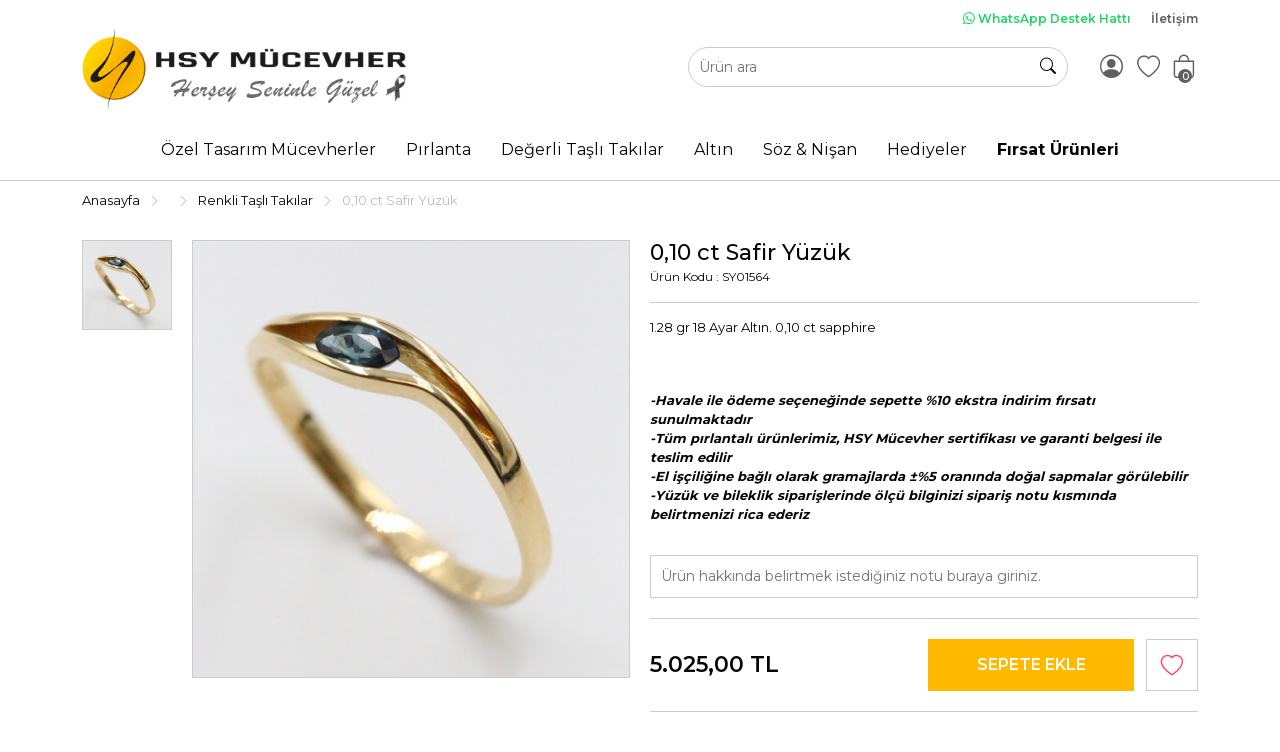

--- FILE ---
content_type: text/html
request_url: https://www.hsymucevher.com/010-ct-safir-yuzuk-5528.html
body_size: 8141
content:

<!DOCTYPE html>
<html lang="tr">
<head>
    <meta charset="utf-8">
    <meta http-equiv="X-UA-Compatible" content="IE=edge">
    <meta name="viewport" content="width=device-width, minimum-scale=1.0, maximum-scale=1.0, user-scalable=no">
	<meta http-equiv="x-dns-prefetch-control" content="on" />
    <link rel="dns-prefetch" href="//fonts.googleapis.com" />  
    <link rel="dns-prefetch" href="//fonts.gstatic.com" />  
    <link rel="dns-prefetch" href="//connect.facebook.net" />
    <link rel="dns-prefetch" href="//www.facebook.com" /> 
    <link rel="dns-prefetch" href="//www.googleadservices.com" />
    <link rel="dns-prefetch" href="//www.google-analytics.com" />
    <link rel="dns-prefetch" href="//www.googletagmanager.com" />
    <link rel="dns-prefetch" href="//googleads.g.doubleclick.net" />
    <link rel="dns-prefetch" href="//bid.g.doubleclick.net" />
    
    <title>Ürün Bulunamadı - HSY Mücevher</title>
	<meta name="Description" content="HSY Mücevher - Her sey Seninle Güzel."/>
    <meta property="og:title" content= "Ürün Bulunamadı - HSY Mücevher" />
    <meta property="og:url" content="" />
    <meta property="og:image" content="/img/logo.png" />
    <meta property="og:description" content="HSY Mücevher - Her sey Seninle Güzel." />

    <link rel="apple-touch-icon" sizes="180x180" href="/img/ico/apple-touch-icon.png">
    <link rel="icon" type="image/png" sizes="32x32" href="/img/ico/favicon-32x32.png">
    <link rel="icon" type="image/png" sizes="16x16" href="/img/ico/favicon-16x16.png">

    <link rel="preconnect" href="https://fonts.gstatic.com">
	<link href="https://fonts.googleapis.com/css2?family=Montserrat:wght@300;400;500;600;700&display=swap" rel="stylesheet">
    <link href="/style/style.min.css?v=1" rel="stylesheet">
    <link href="/style/owl-carousel/owl.carousel.min.css" rel="stylesheet">
	<script type="text/javascript" src="/js/jquery.min.js"></script>


</head>
<body>
    <div class="HeaderBar">
    	<div class="container d-flex TopLinks">
            <a class="wp" target="_blank" href="https://wa.me/905327830260"><i class="bi bi-whatsapp"></i> WhatsApp Destek Hattı</a>
            <a href="/iletisim">İletişim</a>
        </div>
    	<div class="container d-flex">
        	<div class="left">
				<a href="/" class="logo"><img src="/img/logo.png" alt="HSY Mücevher"></a>            
            </div>
        	<div class="mleft account d-block d-lg-none MobileMenuIcon">
                <div class="linkbox animate" data-toggle="MobileCanvasMenu">
                    <span class="icon"><i class="bi bi-list"></i></span>
                </div>
                <a class="linkbox animate" href="/giris">
                    <div class="icon"><i class="bi bi-person-circle"></i></div>
                    <div class="textbox hidden-xs hidden-sm">
                        <div class="text">Giriş Yap</div>
                        <div class="small">veya üye ol</div>
                    </div>
                </a>
                
            </div>
			<div class="center d-block d-lg-none"><a href="/" class="logo"><img src="/img/logo.png" alt="HSY Mücevher"></a></div>
            <div class="right account">
                <a class="linkbox animate" href="/sepet">
                    <div class="icon">
                    	<i class="bi bi-bag"></i>
                        <span id="SepetCount" class="animate">0</span>
					</div>
                    <div class="textbox hidden-xs hidden-sm">
                        <div class="text">Sepetim</div>
                    </div>
                </a>
                <a class="linkbox animate favBtn" href="/favoriler">
                    <div class="icon favicon">
                        <i class="bi bi-heart"></i>
                        <i class="bi bi-heart-fill"></i>
                    </div>
                    <div class="textbox hidden-xs hidden-sm">
                        <div class="text">Favorilerim</div>
                        <div class="small">Beğendiklerim</div>
                    </div>
                </a>
                <a class="linkbox animate d-none d-lg-block" href="/giris">
                    <div class="icon"><i class="bi bi-person-circle"></i></div>
                    <div class="textbox hidden-xs hidden-sm">
                        <div class="text">Giriş Yap</div>
                        <div class="small">veya üye ol</div>
                    </div>
                </a>
                
                <div class="SearchBox">
                    <form autocomplete="off" action="/arama" method="get" class="SearchForm animate">
                        <input type="text" name="q" required placeholder="Ürün ara">
                        <button type="submit" class="animate"><i class="bi bi-search"></i></button>
                    </form>
                </div>
            </div>
        </div>
    </div>
	<div class="MenuBar full">
        <div class="container-fluid">
            <div class="sidebar-offcanvas" id="MobileMenu">
                <div class="canvasbg" onclick="MobileCanvasMenuKapat();"></div>
                <span data-toggle="MobileCanvasMenuKapat" class="kapat"><i class="bi bi-x" aria-hidden="true"></i></span>
                <div class="MenuBox">
                    <ul class="MenuNav imageMenu">
                        <li>
                            <a href="/ozel-tasarim-mucevherler" class="d-flex"><div class="menutextbox"><div class="textcontent">Özel Tasarım Mücevherler</div></div><i class="bi bi-chevron-right d-block d-lg-none"></i></a>
                            <div class="altkategori full">
								<div class="container">
                                
									<div class="catHeader"><i class="bi bi-chevron-left"></i>Özel Tasarım Mücevherler</div>
								

                                	<ul class="altmenu">
                                		<li><a href="/ozel-tasarim-yuzukler"><img onerror="errorimagekare(this);" src="/_img_urun/SY01707-17442492761.jpg" alt=" Özel Tasarım Yüzükler"><span> Özel Tasarım Yüzükler</span></a></li>
                                		<li><a href="/ozel-tasarim-gerdanliklar"><img onerror="errorimagekare(this);" src="/_img_urun/KL00467-17442496051.jpg" alt="Özel Tasarım Gerdanlıklar"><span>Özel Tasarım Gerdanlıklar</span></a></li>
                                		<li><a href="/ozel-tasarim-kolyeler"><img onerror="errorimagekare(this);" src="/_img_urun/EL00974-17442493571.jpg" alt="Özel Tasarım kolyeler"><span>Özel Tasarım kolyeler</span></a></li>
                                		<li><a href="/ozel-tasarim-bileklikler-kelepceler"><img onerror="errorimagekare(this);" src="/_img_urun/SY00252-1-17442494201.jpg" alt="Özel Tasarım Bileklikler & Kelepçeler"><span>Özel Tasarım Bileklikler & Kelepçeler</span></a></li>
                                		<li><a href="/ozel-tasarim-kupeler"><img onerror="errorimagekare(this);" src="/_img_urun/HSY3553-17442494761.jpg" alt="Özel Tasarım Küpeler"><span>Özel Tasarım Küpeler</span></a></li>
										<li class="catFooter"><a href="/ozel-tasarim-mucevherler">Tümünü Görüntüle</a></li>
									

                    				</ul>
                                </div>
                            </div>
                        </li>
                        <li>
                            <a href="/pirlanta" class="d-flex"><div class="menutextbox"><div class="textcontent">Pırlanta</div></div><i class="bi bi-chevron-right d-block d-lg-none"></i></a>
                            <div class="altkategori full">
								<div class="container">
                                
									<div class="catHeader"><i class="bi bi-chevron-left"></i>Pırlanta</div>
								

                                	<ul class="altmenu">
                                		<li><a href="/pirlanta-yuzuk"><img onerror="errorimagekare(this);" src="/_img_urun/79471-17442495121.jpg" alt="Pırlanta Yüzük"><span>Pırlanta Yüzük</span></a></li>
                                		<li><a href="/pirlanta-bileklik"><img onerror="errorimagekare(this);" src="/_img_urun/HSY0791-17442495301.jpg" alt="Pırlanta Bileklik & Kelepçeler"><span>Pırlanta Bileklik & Kelepçeler</span></a></li>
                                		<li><a href="/pirlanta-kolye"><img onerror="errorimagekare(this);" src="/_img_urun/HSY8451-17442495881.jpg" alt="Pırlanta Kolye & Gerdanlıklar"><span>Pırlanta Kolye & Gerdanlıklar</span></a></li>
                                		<li><a href="/pirlanta-kupe"><img onerror="errorimagekare(this);" src="/_img_urun/HSY3560-17442496301.jpg" alt="Pırlanta Küpe"><span>Pırlanta Küpe</span></a></li>
										<li class="catFooter"><a href="/pirlanta">Tümünü Görüntüle</a></li>
									

                    				</ul>
                                </div>
                            </div>
                        </li>
                        <li>
                            <a href="/degerli-tasli-takilar" class="d-flex"><div class="menutextbox"><div class="textcontent">Değerli Taşlı Takılar </div></div><i class="bi bi-chevron-right d-block d-lg-none"></i></a>
                            <div class="altkategori full">
								<div class="container">
                                
									<div class="catHeader"><i class="bi bi-chevron-left"></i>Değerli Taşlı Takılar </div>
								

                                	<ul class="altmenu">
                                		<li><a href="/elmas-takilar"><img onerror="errorimagekare(this);" src="/_img_urun/EL00956-17442496651.jpg" alt="Elmas Takılar"><span>Elmas Takılar</span></a></li>
                                		<li><a href="/safir-takilar"><img onerror="errorimagekare(this);" src="/_img_urun/IMG_7451-17458829401.JPG" alt="Safir Takılar"><span>Safir Takılar</span></a></li>
                                		<li><a href="/zumrut-takilar"><img onerror="errorimagekare(this);" src="/_img_urun/YZ81442-17442497281.jpg" alt="Zümrüt Takılar"><span>Zümrüt Takılar</span></a></li>
                                		<li><a href="/yakut-takilar"><img onerror="errorimagekare(this);" src="/_img_urun/HSY1975-17442497711.jpg" alt="Yakut Takılar"><span>Yakut Takılar</span></a></li>
                                		<li><a href="/inci-takilar"><img onerror="errorimagekare(this);" src="/_img_urun/HSY4197-17442498301.jpg" alt="İnci Takılar"><span>İnci Takılar</span></a></li>
										<li class="catFooter"><a href="/degerli-tasli-takilar">Tümünü Görüntüle</a></li>
									

                    				</ul>
                                </div>
                            </div>
                        </li>
                        <li>
                            <a href="/altin" class="d-flex"><div class="menutextbox"><div class="textcontent">Altın</div></div><i class="bi bi-chevron-right d-block d-lg-none"></i></a>
                            <div class="altkategori full">
								<div class="container">
                                
									<div class="catHeader"><i class="bi bi-chevron-left"></i>Altın</div>
								

                                	<ul class="altmenu">
                                		<li><a href="/altin-yuzukler"><img onerror="errorimagekare(this);" src="/_img_urun/IMG_6159-17442500301.JPG" alt="Altın Yüzükler"><span>Altın Yüzükler</span></a></li>
                                		<li><a href="/altin-kolye-kolye-ucu"><img onerror="errorimagekare(this);" src="/_img_urun/IMG_6991-17442500651.JPG" alt="Altın Kolye & Kolye Ucu"><span>Altın Kolye & Kolye Ucu</span></a></li>
                                		<li><a href="/altin-bileklikler-kelepceler"><img onerror="errorimagekare(this);" src="/_img_urun/IMG_7052-17442500861.JPG" alt="Altın Bileklikler & Kelepçeler"><span>Altın Bileklikler & Kelepçeler</span></a></li>
                                		<li><a href="/altin-kupe"><img onerror="errorimagekare(this);" src="/_img_urun/HSY8444-17442501081.jpg" alt="Altın Küpe"><span>Altın Küpe</span></a></li>
                                		<li><a href="/cocuk-takilari"><img onerror="errorimagekare(this);" src="/img/bos-img.jpg" alt="Çocuk Takıları"><span>Çocuk Takıları</span></a></li>
                                		<li><a href="/erkek-takilari"><img onerror="errorimagekare(this);" src="/_img_urun/IMG_7767-17501981311.JPG" alt="Erkek Takıları"><span>Erkek Takıları</span></a></li>
                                		<li><a href="/renkli-tasli-takilar"><img onerror="errorimagekare(this);" src="/_img_urun/IMG_6142-17442502591.JPG" alt="Renkli Taşlı Takılar"><span>Renkli Taşlı Takılar</span></a></li>
										<li class="catFooter"><a href="/altin">Tümünü Görüntüle</a></li>
									

                    				</ul>
                                </div>
                            </div>
                        </li>
                        <li>
                            <a href="/soz-nisan" class="d-flex"><div class="menutextbox"><div class="textcontent">Söz & Nişan</div></div><i class="bi bi-chevron-right d-block d-lg-none"></i></a>
                            <div class="altkategori full">
								<div class="container">
                                
									<div class="catHeader"><i class="bi bi-chevron-left"></i>Söz & Nişan</div>
								

                                	<ul class="altmenu">
                                		<li><a href="/pirlanta-tektas-yuzuk"><img onerror="errorimagekare(this);" src="/_img_urun/tektas-17417045331.png" alt="Pırlanta Tektaş Yüzük"><span>Pırlanta Tektaş Yüzük</span></a></li>
                                		<li><a href="/altin-tek-tas-yuzuk"><img onerror="errorimagekare(this);" src="/_img_urun/altin-17417044451.jpg" alt="Altın Tek Taş Yüzük"><span>Altın Tek Taş Yüzük</span></a></li>
                                		<li><a href="/alyans"><img onerror="errorimagekare(this);" src="/_img_urun/IMG_5938-17437716801.JPG" alt="Alyans"><span>Alyans</span></a></li>
										<li class="catFooter"><a href="/soz-nisan">Tümünü Görüntüle</a></li>
									

                    				</ul>
                                </div>
                            </div>
                        </li>
                        <li>
                            <a href="/hediyeler" class="d-flex"><div class="menutextbox"><div class="textcontent">Hediyeler</div></div><i class="bi bi-chevron-right d-block d-lg-none"></i></a>
                            <div class="altkategori full">
								<div class="container">
                                
									<div class="catHeader"><i class="bi bi-chevron-left"></i>Hediyeler</div>
								

                                	<ul class="altmenu">
                                		<li><a href="/yil-donumu-hediyeleri"><img onerror="errorimagekare(this);" src="/_img_urun/SY02442 copy-17442499071.jpg" alt="Yıl Dönümü Hediyeleri"><span>Yıl Dönümü Hediyeleri</span></a></li>
                                		<li><a href="/dogum-gunu-hediyeleri"><img onerror="errorimagekare(this);" src="/img/bos-img.jpg" alt="Doğum Günü Hediyeleri"><span>Doğum Günü Hediyeleri</span></a></li>
										<li class="catFooter"><a href="/hediyeler">Tümünü Görüntüle</a></li>
									

                    				</ul>
                                </div>
                            </div>
                        </li>
                        <li><a href="/firsat-urunleri"><div class="menutextbox"><div class="textcontent"><b>Fırsat Ürünleri</b></div></div></a></li>
                    </ul>
                </div>
            </div>
        </div>
    </div>

	<div class="SiteMap full">
        <div class="container">
        	<ol class="BreadCrumb" itemscope itemtype="https://schema.org/BreadcrumbList">
                <li itemprop="itemListElement" itemscope itemtype="https://schema.org/ListItem">
                    <a itemprop="item" href="/">
                        <span itemprop="name">Anasayfa</span>
                    </a>
                    <meta itemprop="position" content="1">
                </li>
			
                <li><i class="bi bi-chevron-right"></i></li>
            	<li itemprop="itemListElement" itemscope itemtype="https://schema.org/ListItem">
                	<a itemprop="item" href="/">
						<span itemprop="name"></span>
                    </a>
					<meta itemprop="position" content="2">
                </li>
                <li><i class="bi bi-chevron-right"></i></li>
            	<li itemprop="itemListElement" itemscope itemtype="https://schema.org/ListItem">
                	<a itemprop="item" href="/renkli-tasli-takilar">
						<span itemprop="name">Renkli Taşlı Takılar</span>
                    </a>
					<meta itemprop="position" content="3">
                </li>
                <li><i class="bi bi-chevron-right"></i></li>
            	<li>
                	<span>
						<span>0,10 ct Safir Yüzük</span>
                    </span>
                </li>
			
            </ol>
        </div>
    </div>
	<div class="ProducDetail full">
        <div class="container" itemscope itemtype="https://schema.org/Product">
            <div class="UrunDetay row">
                <div class="col-12">
                    <div class="ProductBox">
                        <div class="row">
                            <noscript>
    <div class="uyarimetni col-sm-12 col-md-12">
        <div class="alert alert-warning alert-dismissible fade show" role="alert">
            Tarayıcı ayarlarınızdan Javascript özelliğini aktif hale getirmeniz siteyi sizler için daha kullanışlı hale getirecektir.
            <button type="button" class="btn-close" data-bs-dismiss="alert" aria-label="Close"></button>
        </div>
    </div>
</noscript>

                            <div class="col-12 col-lg-6">
                                <div class="urunresim d-block d-lg-none">
                                    <div class="MobileUrunResim owl-carousel owl-theme">
                                        <div class="item"><img src="/_img_urun/SY01564.jpg" alt="0,10 ct Safir Yüzük"></div>
                                    </div>
                                </div>
                                <div class="urunresim d-none d-lg-block">
                                    <div class="anaresim">
                                        <img id="ZoomImg" itemprop="image" src="/_img_urun/SY01564.jpg" data-zoom-image="/_img_urun/SY01564.jpg" alt="0,10 ct Safir Yüzük"/>
                                        <div id="VideoEmbed" style="display:none;">&nbsp;</div>
                                    </div>
                                    <ul id="Gallery" class="resimgaleri">
                                        <li class="imgtn">
                                            <a href="#" data-fancybox="images" data-image="/_img_urun/SY01564.jpg" data-zoom-image="/_img_urun/SY01564.jpg">
                                                <img id="ZoomImg" src="/_img_urun/tn/SY01564.jpg" alt="0,10 ct Safir Yüzük" />
                                            </a>
                                        </li>
                                    </ul>
                                </div>
                            </div>
                            <div class="col-12 col-lg-6">
                                <div class="urunbilgi full">
                                    
                                    <div class="urunadi full"><h1 itemprop="name">0,10 ct Safir Yüzük</h1></div>
                                    <div class="alturunadi full"><h2></h2></div>
                                    <div class="urunkodu full">
                                        <span itemprop="mpn">Ürün Kodu : SY01564</span>
                                    </div>
                                    <div class="sepetislem full">
                                        <form autocomplete="off" action="/sepet?islem=ekle" name="Form5528" class="full ProductBasketForm" data-sku="SY01564" method="post">
                                        
                                            <input type="hidden" name="urunid" value="5528" />
                                            <div class="UrunDetayBilgisi">
                                                <div class="content"><p>1.28 gr 18 Ayar Altın. 0,10 ct sapphire</p><br><br><p><em><strong><span style="font-size: small;">-Havale ile ödeme seçeneğinde sepette %10 ekstra indirim fırsatı sunulmaktadır</span></strong></em><br data-start="360" data-end="363" /><em><strong><span style="font-size: small;"> -Tüm pırlantalı ürünlerimiz, HSY Mücevher sertifikası ve garanti belgesi ile teslim edilir</span></strong></em><br data-start="531" data-end="534" /><em><strong><span style="font-size: small;"> -El işçiliğine bağlı olarak gramajlarda ±%5 oranında doğal sapmalar görülebilir</span></strong></em><br data-start="616" data-end="619" /><em><strong><span style="font-size: small;"> -Yüzük ve bileklik siparişlerinde ölçü bilginizi sipariş notu kısmında belirtmenizi rica ederiz</span></strong></em></p></div>
                                            </div>
                                            <div class="UrunSecim full">
                                                <div class="row">
                                                    <div class="OlcuBox col-12">
                                                        <div class="boxtitle d-none" full>ÜRÜN NOTU</div>
                                                        
                                                    </div>
                                                    
													<div class="full">
														<textarea name="urunnotu" class="note" placeholder="Ürün hakkında belirtmek istediğiniz notu buraya giriniz." min="0" maxlength="300"></textarea>
													</div>
                                                </div>
                                            </div>
                                            <div class="PPBox full">
                                                <div class="PriceBox" itemprop="offers" itemscope itemtype="https://schema.org/Offer">
                                                    
                                                    <div class="FiyatBilgisi">
                                                    
                                                        <div class="fiyatlistbox notranslate">
                                                            <div id="UrunFiyatiTxt" class="fiyat" itemprop="price" content="5.025.00"><span>5.025,00</span>&nbsp;TL</div>
                                                        </div>
                                                    
                                                    </div>
                                                    <meta itemprop="priceCurrency" content="TRY">
                                                    <link itemprop="availability" href="https://schema.org/InStock">
                                                </div>
                                                <div class="satinalbox">
                                                    <div class="sepetbtn satinalbtn"><input type="submit" class="buttonhover type3 animate" value="Sepete Ekle"></div>
                                                    <div class="favicon animate" data-bs-toggle="modal" data-bs-target="#LoginModal"><i class="far fa-heart animate"></i><i class="fas fa-heart animate"></i></div>
                                                </div>
											</div>
                                            <div class="full shippinfo"><div class="fleft pointer" data-bs-toggle="modal" data-bs-target="#TaksitModal"><i class="bi bi-patch-plus"></i> <span class="taksittutari notranslate">1.842,50&nbsp;TL</span>&nbsp;x 3 Ay'a Varan <b class="pointer">Taksit Seçenekleri</b></div></div>
                                            <div class="modal fade" id="TaksitModal" tabindex="-1" aria-labelledby="TaksitModalLabel" aria-hidden="true">
                                                <div class="modal-dialog modal-dialog-scrollable modal-xl">
                                                    <div class="modal-content">
                                                        <div class="modal-header">
                                                            <h5 class="modal-title" id="TaksitModalLabel">Taksit Seçenekleri</h5>
                                                            <button type="button" class="btn-close" data-bs-dismiss="modal" aria-label="Close"></button>
                                                        </div>
                                                        <div class="modal-body">
                                                            <div class="container-fluid">
                                                                <div class="row InstallmentContent">
                                                                    <p class="text-center">1.842,50 TL x 3 ay'a varan <b>Taksit</b> seçenekleri</p>
                                                                    <div class="col-12 col-sm-6 col-md-4">
<table class="TaksitTablosu">
    <tr class="CardLogo">
    	<th colspan="3"><img src="/img/cardicon/axess-card.jpg" alt="Axess"></th>
    </tr>
	<tr class="CardHead">
    	<td>Taksit</td>
        <td>Taksit Tutarı</td>
        <td>Taksit Toplamı</td>
	</tr>
	<tr class="CardBody">
    	<td>2</span>
        <td>2.763,75&nbsp;TL</td>
        <td>5.527,50&nbsp;TL</td>
	</tr>
	<tr class="CardBody">
    	<td>3</span>
        <td>1.842,50&nbsp;TL</td>
        <td>5.527,50&nbsp;TL</td>
	</tr>
</table>
</div>
                                                                    <div class="col-12 col-sm-6 col-md-4">
<table class="TaksitTablosu">
    <tr class="CardLogo">
    	<th colspan="3"><img src="/img/cardicon/bonus-card.jpg" alt="Bonus"></th>
    </tr>
	<tr class="CardHead">
    	<td>Taksit</td>
        <td>Taksit Tutarı</td>
        <td>Taksit Toplamı</td>
	</tr>
	<tr class="CardBody">
    	<td>2</span>
        <td>2.763,75&nbsp;TL</td>
        <td>5.527,50&nbsp;TL</td>
	</tr>
	<tr class="CardBody">
    	<td>3</span>
        <td>1.842,50&nbsp;TL</td>
        <td>5.527,50&nbsp;TL</td>
	</tr>
</table>
</div>
                                                                    <div class="col-12 col-sm-6 col-md-4">
<table class="TaksitTablosu">
    <tr class="CardLogo">
    	<th colspan="3"><img src="/img/cardicon/maximum-card.jpg" alt="Maximum"></th>
    </tr>
	<tr class="CardHead">
    	<td>Taksit</td>
        <td>Taksit Tutarı</td>
        <td>Taksit Toplamı</td>
	</tr>
	<tr class="CardBody">
    	<td>2</span>
        <td>2.763,75&nbsp;TL</td>
        <td>5.527,50&nbsp;TL</td>
	</tr>
	<tr class="CardBody">
    	<td>3</span>
        <td>1.842,50&nbsp;TL</td>
        <td>5.527,50&nbsp;TL</td>
	</tr>
</table>
</div>
                                                                    <div class="col-12 col-sm-6 col-md-4">
<table class="TaksitTablosu">
    <tr class="CardLogo">
    	<th colspan="3"><img src="/img/cardicon/advantage-card.jpg" alt="Advantage"></th>
    </tr>
	<tr class="CardHead">
    	<td>Taksit</td>
        <td>Taksit Tutarı</td>
        <td>Taksit Toplamı</td>
	</tr>
	<tr class="CardBody">
    	<td>2</span>
        <td>2.763,75&nbsp;TL</td>
        <td>5.527,50&nbsp;TL</td>
	</tr>
	<tr class="CardBody">
    	<td>3</span>
        <td>1.842,50&nbsp;TL</td>
        <td>5.527,50&nbsp;TL</td>
	</tr>
</table>
</div>
                                                                    <div class="col-12 col-sm-6 col-md-4">
<table class="TaksitTablosu">
    <tr class="CardLogo">
    	<th colspan="3"><img src="/img/cardicon/card-finans.jpg" alt="Card Finans"></th>
    </tr>
	<tr class="CardHead">
    	<td>Taksit</td>
        <td>Taksit Tutarı</td>
        <td>Taksit Toplamı</td>
	</tr>
	<tr class="CardBody">
    	<td>2</span>
        <td>2.763,75&nbsp;TL</td>
        <td>5.527,50&nbsp;TL</td>
	</tr>
	<tr class="CardBody">
    	<td>3</span>
        <td>1.842,50&nbsp;TL</td>
        <td>5.527,50&nbsp;TL</td>
	</tr>
</table>
</div>
                                                                    <div class="col-12 col-sm-6 col-md-4">
<table class="TaksitTablosu">
    <tr class="CardLogo">
    	<th colspan="3"><img src="/img/cardicon/world-card.jpg" alt="World"></th>
    </tr>
	<tr class="CardHead">
    	<td>Taksit</td>
        <td>Taksit Tutarı</td>
        <td>Taksit Toplamı</td>
	</tr>
	<tr class="CardBody">
    	<td>2</span>
        <td>2.763,75&nbsp;TL</td>
        <td>5.527,50&nbsp;TL</td>
	</tr>
	<tr class="CardBody">
    	<td>3</span>
        <td>1.842,50&nbsp;TL</td>
        <td>5.527,50&nbsp;TL</td>
	</tr>
</table>
</div>
                                                                    <div class="col-12 col-sm-6 col-md-4">
<table class="TaksitTablosu">
    <tr class="CardLogo">
    	<th colspan="3"><img src="/img/cardicon/paraf-card.jpg" alt="Paraf"></th>
    </tr>
	<tr class="CardHead">
    	<td>Taksit</td>
        <td>Taksit Tutarı</td>
        <td>Taksit Toplamı</td>
	</tr>
	<tr class="CardBody">
    	<td>2</span>
        <td>2.763,75&nbsp;TL</td>
        <td>5.527,50&nbsp;TL</td>
	</tr>
	<tr class="CardBody">
    	<td>3</span>
        <td>1.842,50&nbsp;TL</td>
        <td>5.527,50&nbsp;TL</td>
	</tr>
</table>
</div>
                                                                    <div class="col-12 col-sm-6 col-md-4">
<table class="TaksitTablosu">
    <tr class="CardLogo">
    	<th colspan="3"><img src="/img/cardicon/bankkart.jpg" alt="Bankkart"></th>
    </tr>
	<tr class="CardHead">
    	<td>Taksit</td>
        <td>Taksit Tutarı</td>
        <td>Taksit Toplamı</td>
	</tr>
	<tr class="CardBody">
    	<td>2</span>
        <td>2.763,75&nbsp;TL</td>
        <td>5.527,50&nbsp;TL</td>
	</tr>
	<tr class="CardBody">
    	<td>3</span>
        <td>1.842,50&nbsp;TL</td>
        <td>5.527,50&nbsp;TL</td>
	</tr>
</table>
</div>
                                                                </div>
                                                            </div>
                                                        </div>
                                                    </div>
                                                </div>
                                            </div>
                                                                
											
                                            <div class="full shippinfo"><i class="bi bi-patch-plus"></i> Bu ürün en geç <b>3 iş gününde</b> kargoya verilir.</div>
                                            
                                        </form>
                                    </div>
                                </div>
                            </div>
                            <div class="col-12">    <div class="OrderInfoFooter full kkinfobg">
        <div class="container">
        	<div class="row">
                <div class="col-12">
                    <div class="BankLogo">
                        <div class="box"><span class="BankCard paraf"></span></div>
                        <div class="box"><span class="BankCard world"></span></div>
                        <div class="box"><span class="BankCard bankkart"></span></div>
                        <div class="box"><span class="BankCard maximum"></span></div>
                        <div class="box"><span class="BankCard axess"></span></div>
                        <div class="box"><span class="BankCard advantage"></span></div>
                        <div class="box"><span class="BankCard finans"></span></div>
                        <div class="box"><span class="BankCard bonus"></span></div>
                    </div>
                </div>
            </div>
        </div>
    </div>
</div>
                        </div>
                    </div>
                </div>
            </div>
        </div>
    </div>
	<div class="ProductRow full">
        <div class="container">
			<div class="KategoriAyrac">
				<span class="baslik">Benzer Ürünler</span>
			</div>
			<div class="row">
			<div class="col-6 col-md-4 col-lg-3">				
                <div class="UrunList">
                    <div class="favicon animate" data-bs-toggle="modal" data-bs-target="#LoginModal"><i class="far fa-heart animate"></i><i class="fas fa-heart animate"></i></div><a href="/garnet-tasli-14-ayar-rose-altin-yuzuk-6838.html" title="Garnet Taşlı 14 Ayar Rose Altın Yüzük">
                        <div class="UrunResim">
                            <div class="uresimbox"><img onerror="errorimagekare(this);" class="UrunResim2" src="/_img_urun/tn/IMG_0987-17089365241.png" alt="Garnet Taşlı 14 Ayar Rose Altın Yüzük">
                                <img onerror="errorimagekare(this);" class="UrunResim1" src="/_img_urun/tn/IMG_0988-17089365201.png" alt="Garnet Taşlı 14 Ayar Rose Altın Yüzük">
                            </div>
                        </div>
                        <div class="UrunDetay">
                            <div class="urunadi">Garnet Taşlı 14 Ayar Rose Altın Yüzük</div>
                            <div class="urunfiyat">
                                <div class="fiyatlistbox notranslate"><div class="fiyat">19.355,00&nbsp;TL</div></div>
                            </div>
                            <div class="taksitbilgisi"><span class="notranslate">7.096,83&nbsp;TL</span>&nbsp;x&nbsp;3 Taksit</div>
                            <div class="urunkodu">Ürün Kodu : <span class="notranslate">YZ03472</span></div>
                        </div>
                    </a>
				</div>
			</div>
				
			<div class="col-6 col-md-4 col-lg-3">				
                <div class="UrunList">
                    <div class="favicon animate" data-bs-toggle="modal" data-bs-target="#LoginModal"><i class="far fa-heart animate"></i><i class="fas fa-heart animate"></i></div><a href="/mavi-topaz-tasli-14-ayar-rose-altin-yuzuk-6840.html" title="Mavi Topaz Taşlı 14 Ayar Rose Altın Yüzük">
                        <div class="UrunResim">
                            <div class="uresimbox"><img onerror="errorimagekare(this);" class="UrunResim2" src="/_img_urun/tn/IMG_0997-17087826491.JPG" alt="Mavi Topaz Taşlı 14 Ayar Rose Altın Yüzük">
                                <img onerror="errorimagekare(this);" class="UrunResim1" src="/_img_urun/tn/IMG_0999-17087826441.png" alt="Mavi Topaz Taşlı 14 Ayar Rose Altın Yüzük">
                            </div>
                        </div>
                        <div class="UrunDetay">
                            <div class="urunadi">Mavi Topaz Taşlı 14 Ayar Rose Altın Yüzük</div>
                            <div class="urunfiyat">
                                <div class="fiyatlistbox notranslate"><div class="fiyat">11.039,00&nbsp;TL</div></div>
                            </div>
                            <div class="taksitbilgisi"><span class="notranslate">4.047,63&nbsp;TL</span>&nbsp;x&nbsp;3 Taksit</div>
                            <div class="urunkodu">Ürün Kodu : <span class="notranslate">YZ03480</span></div>
                        </div>
                    </a>
				</div>
			</div>
				
			<div class="col-6 col-md-4 col-lg-3">				
                <div class="UrunList">
                    <div class="favicon animate" data-bs-toggle="modal" data-bs-target="#LoginModal"><i class="far fa-heart animate"></i><i class="fas fa-heart animate"></i></div><a href="/ametist-tasli-14-ayar-sari-altin-yuzuk-6829.html" title="Ametist Taşlı 14 Ayar Sarı Altın Yüzük">
                        <div class="UrunResim">
                            <div class="uresimbox"><img onerror="errorimagekare(this);" class="UrunResim2" src="/_img_urun/tn/IMG_0903-17087613701.JPG" alt="Ametist Taşlı 14 Ayar Sarı Altın Yüzük">
                                <img onerror="errorimagekare(this);" class="UrunResim1" src="/_img_urun/tn/IMG_0899-17087661221.JPG" alt="Ametist Taşlı 14 Ayar Sarı Altın Yüzük">
                            </div>
                        </div>
                        <div class="UrunDetay">
                            <div class="urunadi">Ametist Taşlı 14 Ayar Sarı Altın Yüzük</div>
                            <div class="urunfiyat">
                                <div class="fiyatlistbox notranslate"><div class="fiyat">25.433,00&nbsp;TL</div></div>
                            </div>
                            <div class="taksitbilgisi"><span class="notranslate">9.325,43&nbsp;TL</span>&nbsp;x&nbsp;3 Taksit</div>
                            <div class="urunkodu">Ürün Kodu : <span class="notranslate">YZ03463</span></div>
                        </div>
                    </a>
				</div>
			</div>
				
			<div class="col-6 col-md-4 col-lg-3">				
                <div class="UrunList">
                    <div class="favicon animate" data-bs-toggle="modal" data-bs-target="#LoginModal"><i class="far fa-heart animate"></i><i class="fas fa-heart animate"></i></div><a href="/garnet-tasli-14-ayar-rose-altin-yuzuk-6843.html" title="Garnet Taşlı 14 Ayar Rose Altın Yüzük">
                        <div class="UrunResim">
                            <div class="uresimbox"><img onerror="errorimagekare(this);" class="UrunResim2" src="/_img_urun/tn/IMG_1028-17089384371.png" alt="Garnet Taşlı 14 Ayar Rose Altın Yüzük">
                                <img onerror="errorimagekare(this);" class="UrunResim1" src="/_img_urun/tn/IMG_1021-17089384241.png" alt="Garnet Taşlı 14 Ayar Rose Altın Yüzük">
                            </div>
                        </div>
                        <div class="UrunDetay">
                            <div class="urunadi">Garnet Taşlı 14 Ayar Rose Altın Yüzük</div>
                            <div class="urunfiyat">
                                <div class="fiyatlistbox notranslate"><div class="fiyat">19.913,00&nbsp;TL</div></div>
                            </div>
                            <div class="taksitbilgisi"><span class="notranslate">7.301,43&nbsp;TL</span>&nbsp;x&nbsp;3 Taksit</div>
                            <div class="urunkodu">Ürün Kodu : <span class="notranslate">YZ03474</span></div>
                        </div>
                    </a>
				</div>
			</div>
				
			<div class="col-6 col-md-4 col-lg-3">				
                <div class="UrunList">
                    <div class="favicon animate" data-bs-toggle="modal" data-bs-target="#LoginModal"><i class="far fa-heart animate"></i><i class="fas fa-heart animate"></i></div><a href="/ametist-tasli-14-ayar-rose-altin-yuzuk-6833.html" title="Ametist Taşlı 14 Ayar Rose Altın Yüzük">
                        <div class="UrunResim">
                            <div class="uresimbox"><img onerror="errorimagekare(this);" class="UrunResim2" src="/_img_urun/tn/IMG_0935-17087712541.JPG" alt="Ametist Taşlı 14 Ayar Rose Altın Yüzük">
                                <img onerror="errorimagekare(this);" class="UrunResim1" src="/_img_urun/tn/IMG_0944-17087712121.png" alt="Ametist Taşlı 14 Ayar Rose Altın Yüzük">
                            </div>
                        </div>
                        <div class="UrunDetay">
                            <div class="urunadi">Ametist Taşlı 14 Ayar Rose Altın Yüzük</div>
                            <div class="urunfiyat">
                                <div class="fiyatlistbox notranslate"><div class="fiyat">12.716,00&nbsp;TL</div></div>
                            </div>
                            <div class="taksitbilgisi"><span class="notranslate">4.662,53&nbsp;TL</span>&nbsp;x&nbsp;3 Taksit</div>
                            <div class="urunkodu">Ürün Kodu : <span class="notranslate">YZ03479</span></div>
                        </div>
                    </a>
				</div>
			</div>
				
			<div class="col-6 col-md-4 col-lg-3">				
                <div class="UrunList">
                    <div class="favicon animate" data-bs-toggle="modal" data-bs-target="#LoginModal"><i class="far fa-heart animate"></i><i class="fas fa-heart animate"></i></div><a href="/mavi-topaz-tasli-14-ayar-sari-altin-yuzuk-6842.html" title="Mavi Topaz Taşlı 14 Ayar Sarı Altın Yüzük">
                        <div class="UrunResim">
                            <div class="uresimbox"><img onerror="errorimagekare(this);" class="UrunResim2" src="/_img_urun/tn/IMG_1031-17089370041.JPG" alt="Mavi Topaz Taşlı 14 Ayar Sarı Altın Yüzük">
                                <img onerror="errorimagekare(this);" class="UrunResim1" src="/_img_urun/tn/IMG_1030-17089373081.png" alt="Mavi Topaz Taşlı 14 Ayar Sarı Altın Yüzük">
                            </div>
                        </div>
                        <div class="UrunDetay">
                            <div class="urunadi">Mavi Topaz Taşlı 14 Ayar Sarı Altın Yüzük</div>
                            <div class="urunfiyat">
                                <div class="fiyatlistbox notranslate"><div class="fiyat">10.061,00&nbsp;TL</div></div>
                            </div>
                            <div class="taksitbilgisi"><span class="notranslate">3.689,03&nbsp;TL</span>&nbsp;x&nbsp;3 Taksit</div>
                            <div class="urunkodu">Ürün Kodu : <span class="notranslate">YZ03473</span></div>
                        </div>
                    </a>
				</div>
			</div>
				
			<div class="col-6 col-md-4 col-lg-3">				
                <div class="UrunList">
                    <div class="favicon animate" data-bs-toggle="modal" data-bs-target="#LoginModal"><i class="far fa-heart animate"></i><i class="fas fa-heart animate"></i></div><a href="/zultanit-tasli-14-ayar-rose-altin-yuzuk-6837.html" title="Zultanit Taşlı 14 Ayar Rose Altın Yüzük">
                        <div class="UrunResim">
                            <div class="uresimbox"><img onerror="errorimagekare(this);" class="UrunResim2" src="/_img_urun/tn/IMG_0983-17087809571.JPG" alt="Zultanit Taşlı 14 Ayar Rose Altın Yüzük">
                                <img onerror="errorimagekare(this);" class="UrunResim1" src="/_img_urun/tn/IMG_0979-17087809501.png" alt="Zultanit Taşlı 14 Ayar Rose Altın Yüzük">
                            </div>
                        </div>
                        <div class="UrunDetay">
                            <div class="urunadi">Zultanit Taşlı 14 Ayar Rose Altın Yüzük</div>
                            <div class="urunfiyat">
                                <div class="fiyatlistbox notranslate"><div class="fiyat">12.926,00&nbsp;TL</div></div>
                            </div>
                            <div class="taksitbilgisi"><span class="notranslate">4.739,53&nbsp;TL</span>&nbsp;x&nbsp;3 Taksit</div>
                            <div class="urunkodu">Ürün Kodu : <span class="notranslate">YZ03312</span></div>
                        </div>
                    </a>
				</div>
			</div>
				
			<div class="col-6 col-md-4 col-lg-3">				
                <div class="UrunList">
                    <div class="favicon animate" data-bs-toggle="modal" data-bs-target="#LoginModal"><i class="far fa-heart animate"></i><i class="fas fa-heart animate"></i></div><a href="/peridot-tasli-14-ayar-sari-altin-yuzuk-6830.html" title="Peridot Taşlı 14 Ayar Sarı Altın Yüzük">
                        <div class="UrunResim">
                            <div class="uresimbox"><img onerror="errorimagekare(this);" class="UrunResim2" src="/_img_urun/tn/IMG_0910-17089419221.JPG" alt="Peridot Taşlı 14 Ayar Sarı Altın Yüzük">
                                <img onerror="errorimagekare(this);" class="UrunResim1" src="/_img_urun/tn/IMG_0911-17089419181.png" alt="Peridot Taşlı 14 Ayar Sarı Altın Yüzük">
                            </div>
                        </div>
                        <div class="UrunDetay">
                            <div class="urunadi">Peridot Taşlı 14 Ayar Sarı Altın Yüzük</div>
                            <div class="urunfiyat">
                                <div class="fiyatlistbox notranslate"><div class="fiyat">10.481,00&nbsp;TL</div></div>
                            </div>
                            <div class="taksitbilgisi"><span class="notranslate">3.843,03&nbsp;TL</span>&nbsp;x&nbsp;3 Taksit</div>
                            <div class="urunkodu">Ürün Kodu : <span class="notranslate">YZ03334</span></div>
                        </div>
                    </a>
				</div>
			</div>
				
			</div>
		</div>
	</div>    <div class="OrderInfoFooter full">
        <div class="container">
        	<div class="row">
                <div class="col-4 col-md-2 tooltipbox" data-tooltip="Sizi dinliyoruz. Memnuniyetiniz önceliğimizdir.">
                    <i class="smile"></i>
                    <span>100% Müşteri<br />Memnuniyeti</span>
                </div>
                <div class="col-4 col-md-2 tooltipbox" data-tooltip="3D Secure Kredi Kartı ile kolay ve güvenli ödeme imkanı.">
                    <i class="secure"></i>
                    <span>Güvenli<br />Alışveriş</span>
                </div>
                <div class="col-4 col-md-2 tooltipbox" data-tooltip="Türkiye'nin heryerine sigortalı ve ücretsiz kargo imkanı sunuyoruz.">
                    <i class="delivery"></i>
                    <span>Sigortalı<br />Kargo</span>
                </div>
                <div class="col-4 col-md-2 tooltipbox" data-tooltip="Mücevherleriniz özel kutusunda şık bir paket ile gönderilmektedir.">
                    <i class="gift"></i>
                    <span>Özel Şık<br />Kutu</span>
                </div>
                <div class="col-4 col-md-2 tooltipbox" data-tooltip="Bize ulaşarak dilediğiniz mücevheri en hızlı şekilde ürettirebilirsiniz.">
                    <i class="ring"></i>
                    <span>Özel<br />Üretim</span>
                </div>
                <div class="col-4 col-md-2 tooltipbox" data-tooltip="Satın aldığınız mücevherin bakımı için her zaman hizmetinizdeyiz.">
                    <i class="diamond"></i>
                    <span>Bakım<br />Garantisi</span>
                </div>
                
            </div>
        </div>
    </div>

 	<div class="Footer full">
        <div class="container">
        	<div class="row">
            	<div class="col-12 col-lg-8 FootMenu">
                    <div class="row">
                        <div class="col-12 col-sm-6 col-md-4">
                        	<span class="menubaslik">Kurumsal</span>
                        	<ul class="menu">
                            	<li><a href="/hakkimizda">HSY Mücevher Hakkında</a></li>
                            	<li><a href="/banka-hesaplarimiz">Banka Hesaplarımız</a></li><li><a href="/blog">Blog</a></li>
                            	<li><a href="/iletisim">İletişim</a></li>
                            </ul>
                        </div>
                        <div class="col-12 col-sm-6 col-md-4">
                        	<span class="menubaslik">Müşteri Hizmetleri</span>
                        	<ul class="menu">
                            	<li><a href="/hesabim">Hesabım</a></li>
                            	<li><a href="/siparisler">Siparişlerim</a></li>
                            	<li><a href="/sepet">Alışveriş Sepetim</a></li>
                            	<li><a href="/favoriler">Favorilerim</a></li>
                            	<li><a href="/gizlilik-ve-guvenlik">Gizlilik ve Güvenlik</a></li>
                            	<li><a href="/siparis-ve-teslimat">Sipariş ve Teslimat</a></li>
                            	<li><a href="/iptal-ve-iade-kosullari">İptal ve İade Koşulları</a></li>
                            </ul>
                        </div>
                        <div class="col-12 col-sm-6 col-md-3">
                        	<span class="menubaslik">Kategoriler</span>
                            <ul class="menu">
                                <li><a href="/ozel-tasarim-mucevherler">Özel Tasarım Mücevherler</a></li>
                                <li><a href="/pirlanta">Pırlanta</a></li>
                                <li><a href="/degerli-tasli-takilar">Değerli Taşlı Takılar </a></li>
                                <li><a href="/altin">Altın</a></li>
                                <li><a href="/soz-nisan">Söz & Nişan</a></li>
                                <li><a href="/hediyeler">Hediyeler</a></li>
                                <li><a href="/firsat-urunleri">Fırsat Ürünleri</a></li>
                            </ul>
                        </div>
                    </div>
                </div>
            	<div class="col-12 col-lg-4">
                    <div class="row">
                        <div class="col-12">
                            <a href="/" class="logo"><img src="/img/logo.png" alt="HSY Mücevher"></a>            
                            <div class="BankLogo Type3">
                                <img class="sslicon lazyload" data-src="/img/ssl.svg"/>
								<div>
                                    <span class="BankCard iyzico"></span>
                                    <span class="BankCard visa"></span>
                                    <span class="BankCard master"></span>
                                </div>
                        	</div>
                        </div>
                    </div>
                </div>
            </div>
        	<div class="row">
            	<div class="col-12">
					<div class="iletisimegec">
                        <div>
                            <div class="call-box">
                                <div class="boxhead"><span class="title">Müşteri Hizmetleri</span></div>
                                <a class="phone" href="tel:+902122919600"><i class="fas fa-headset"></i> 0(212) 291 96 00</a>
                            </div>
                            <div class="call-box">
                                <div class="boxhead"><span class="title">WhatsApp Destek</span></div>
                                <a class="wp" target="_blank" href="https://wa.me/905327830260"><i class="fab fa-whatsapp"></i> 0(532) 783 02 60</a>
                            </div>
						</div>
						<ul class="socialmedia"><li><a target="_blank" href="https://www.facebook.com/hsymucevher" class="fb"><i class="bi bi-facebook animate"></i><span class="text animate">Facebook</span></a></li>
							<li><a target="_blank" href="https://www.twitter.com/hsyjewellery/" class="tw"><i class="bi bi-twitter animate"></i><span class="text animate">Twitter</span></a></li>
							<li><a target="_blank" href="https://www.instagram.com/hsyjewellery/" class="ig"><i class="bi bi-instagram animate"></i><span class="text animate">Instagram</span></a></li>
						</ul>
					</div>
            	</div>
            	<div class="col-12">
                    <div class="copyright">
                    	<div class="text">
                        	<p class="sslinfo">Kredi kartı bilgileriniz 256 Bit SSL sertifikası ile korunmaktadır.</p>
                            <p>© 2022 HSY Mücevher - Tüm Hakları Saklıdır.</p>
                            <a class="mediabil" href="http://www.medyabil.com.tr" title="mediabil web tasarım" target="_blank">e-ticaret: medyabil</a>
                        </div>
                    </div>
                </div>
            </div>
        </div>
    </div>
  	<div id="yukaricik" class="animate" style="display:none;">
        <a class="wpbtn" target="_blank" href="https://wa.me/905327830260"><i class="bi bi-whatsapp"></i></a>
    	<div class="upbtn"><i class="bi bi-arrow-90deg-up"></i><div class="text">Yukarı<span>Çık</span></div></div>
	</div>
    <div class="modal fade" id="LoginModal" tabindex="-1" aria-labelledby="LoginModalLabel" aria-hidden="true">
        <div class="modal-dialog modal-dialog-centered">
            <div class="modal-content">
                <div class="modal-header">
                    <h5 class="modal-title" id="LoginModalLabel">Giriş Yap</h5>
                    <button type="button" class="btn-close" data-bs-dismiss="modal" aria-label="Close"></button>
                </div>
                <div class="modal-body"><div class="svgbox"><img class="lazyload" data-src="/img/icon/login-animate.svg" /></div>Ürünleri favorilerinize eklemek için lütfen <a href="/giris" class="link">giriş</a> yapın.<br />Eğer üye değilseniz hemen <a href="/giris" class="link">üye olun.</a></div>
            </div>
        </div>
    </div> 
	<script src="/style/bootstrap/js/bootstrap.min.js"></script>
    <script src="/style/owl-carousel/owl.carousel.min.js"></script>
    <link href="/js/fancyboxmaster/jquery.fancybox.min.css" rel="stylesheet">
    <link href="/style/bootstrap-icons/bootstrap-icons.css" rel="stylesheet">
    <script src="/js/fancyboxmaster/jquery.fancybox.min.js"></script>
	<script src="/js/elevatezoom/jquery.ez-plus.min.js"></script>
    <script src="/js/custom.min.js?v=1"></script>
    <script async src="/js/lazysizes.min.js"></script>
    

<script defer src="https://static.cloudflareinsights.com/beacon.min.js/vcd15cbe7772f49c399c6a5babf22c1241717689176015" integrity="sha512-ZpsOmlRQV6y907TI0dKBHq9Md29nnaEIPlkf84rnaERnq6zvWvPUqr2ft8M1aS28oN72PdrCzSjY4U6VaAw1EQ==" data-cf-beacon='{"version":"2024.11.0","token":"d64b59ea220a46bbbbd5353e5ae963c5","r":1,"server_timing":{"name":{"cfCacheStatus":true,"cfEdge":true,"cfExtPri":true,"cfL4":true,"cfOrigin":true,"cfSpeedBrain":true},"location_startswith":null}}' crossorigin="anonymous"></script>
</body>
</html>


--- FILE ---
content_type: text/css
request_url: https://www.hsymucevher.com/style/style.min.css?v=1
body_size: 20731
content:
@import url('/style/bootstrap/css/bootstrap.min.css');a,a:hover{text-decoration:none;color:#060608}.iconset.bagcart,.iconset.bagcart-white,.iconset.search-white{background-size:100%;float:left}.StoryBox .StoryTitle,.TopBar .Content>.CBox>.text,.UrunList .UrunDetay>.urunadi,.account .linkbox .textbox>*{text-overflow:ellipsis;overflow:hidden}#UyariBar,#yukaricik{position:fixed;right:20px}*{font-family:Montserrat,sans-serif;outline:0;border:none}body{background-color:#fff;font-size:14px;top:0!important}.CommentBox .author>i.fa-frown,.Footer .ebulten .sozlesme>span>strong:hover,.ProducDetail .EkOzellik>label>a:hover,.SearchForm>button:hover,.SearchForm>input:active~button,.SearchForm>input:focus~button,.SearchForm>input:hover~button,.SelectBox>span,.SelectBox>ul>li:hover>a,.SiteMap .filter>li.active>a,.SiteMap .filter>li.active>a>i,.SiteMap .filter>li>a:hover,.SiteMap .filter>li>a:hover>i,.SiteMap ol>li>a:hover,.UrunEtiketleri a:hover,.account .linkbox:hover,.account .linkbox>.icon>.fa-heart,.bloglist:hover .baslik,a.link,a.link:hover{color:#ffb900}.a:hover,.animate,.animate:hover,a{-webkit-transition:.3s linear;-o-transition:.3s linear;-moz-transition:.3s linear;-ms-transition:.3s linear;-kthtml-transition:all 0.3s linear;transition:.3s linear}button,input,textarea{padding:10px;margin:0;outline:0!important;box-shadow:none!important}body button,body input,body select,body textarea{outline:0;float:left;width:100%;border:1px solid #ccc;padding:10px;resize:none;-webkit-border-radius:0px;-moz-border-radius:0;border-radius:0}.SelectBox>span,.SelectBox>ul>li{border-radius:20px;cursor:pointer}body input:not([type=checkbox]):not([type=radio]),body textarea{-webkit-appearance:none;-moz-appearance:none;appearance:none}body input[type=checkbox],body input[type=radio]{width:auto;padding:0}.form input,.form select,.form textarea{margin:0 0 10px}ul,ul>li{list-style:none;margin:0;padding:0}#VideoEmbed,.PageContent .icerik,.StoryBox,.full,.guvenlikkodu{float:left;width:100%}a.link{font-weight:600}.iconset.bagcart{background-image:url(/img/icon/bagcart.svg)}.iconset.bagcart-white{background-image:url(/img/icon/bagcartwhite.svg)}.iconset.search-white{background-image:url(/img/icon/searchwhite.svg)}.HomeBanner .sag,.HomeBanner .sol,.fleft,.urunbilgi .PriceBox,.urunbilgi .PriceBox .FiyatBilgisi{float:left}.pointer{cursor:pointer}#HomeModal.cercevesiz .modal-body,.p0{padding:0}.ProducDetail .ShipInfo ul>li,.mb-10,.urunbilgi .UrunSecim select{margin-bottom:10px}.row{--bs-gutter-x:20px}.TopBar{background:#ffb900;background:linear-gradient(90deg ,#081439 0,#031e85 30%,#031e85 70%,#081439 100%)}.TopBar .Dil,.TopBar .Para{width:200px;float:left;font-size:14px;font-weight:500;color:#fff;text-align:right}.TopBar .Content{width:896px;float:left;display:table;height:48px}.TopBar .Content>.CBox{text-align:center;color:#fff;padding:0;font-size:14px;font-weight:500;display:table-cell;vertical-align:middle}.TopBar .Content>.CBox>.text{display:-webkit-box!important;-webkit-line-clamp:2;-webkit-box-orient:vertical}#google_translate_element2,.MenuNav.imageMenu .altkategori .catFooter,.MenuNav.imageMenu .altkategori .catHeader,.UrunList .UrunDetay .taksitbilgisi,.UrunList .UrunDetay>.urunkodu,.skiptranslate,goog-te-spinner-pos{display:none!important}body .goog-text-highlight{background:0 0;-webkit-box-shadow:inherit;-moz-box-shadow:inherit;box-shadow:inherit;box-sizing:inherit;-webkit-box-sizing:inherit;-moz-box-sizing:inherit;position:relative}.SelectBox{position:relative;float:left;z-index:1;padding:0}.SelectBox>span{padding:1px 10px;float:left;background:#fff;margin-top:12px}.SelectBox>span>i{margin-left:3px}.SelectBox>ul,.SelectBox>ul>li{list-style:none;padding:0;margin:0}.SelectBox>ul{position:absolute;top:35px;left:0;display:none;padding-top:7px;width:100%;text-align:center}.SelectBox>ul>li{padding:1px 10px;background:#ffb900;margin-top:3px;border:1px solid #ffb900}.SelectBox>ul>li>a{color:#fff}.SelectBox>ul>li:hover{background:#fff;color:#ffb900;border-color:#ffb900}#MobileMenu .kapat,.Footer.ozelsayfa #ETBIS,.Footer.ozelsayfa .BankLogo,.Footer.ozelsayfa .ContactBar,.Footer.ozelsayfa .FootMenu,.Footer.ozelsayfa .Social,.Footer.ozelsayfa .copyright .BankLogo.Type2,.Footer.ozelsayfa .copyright .sslicon,.Footer.ozelsayfa .copyright .text>.sslinfo,.MobilDil,.ProducDetail .tooltipbox:hover:after,.ProducDetail .tooltipbox:hover:before,.SelectBox>ul>li.secili,.UstHeader.shopping.ozelsayfa,.owl-carousel.owl-theme .owl-dots.disabled,.owl-carousel.owl-theme .owl-nav.disabled{display:none}.SelectBox:hover>#GTranslate{display:block!important}.Para .SelectBox,.SiteMap .filter,.urunbilgi .InstallmentBox{float:right}.UstHeader{padding:30px 0;border-top:4px solid #060608}.UstHeader .sag,.UstHeader .sol{float:left;width:540px}.UstHeader .orta{width:216px;float:left;margin-top:6px;text-align:center}.BankLogo>.box,.PageNumber ul.NumberNav>li,.ProducDetail .ShipInfo ul>li .box,.SiteMap ol>li,.SiteMap ul>li,.UstHeader .logo>a{display:inline-block}.HeaderBar .logo img,.UstHeader .logo img{height:82px}.UstHeader .tbox{display:table-cell;vertical-align:middle;height:80px;width:100%}.content .lbox{float:left;width:320px;text-align:center}.HeaderBar{padding:10px 0;background:#fff}.HeaderBar>.container,.HeaderBar>.container-fluid{flex-wrap:inherit;align-items:center;justify-content:space-between;position:relative}.HeaderBar .mleft,.HeaderBar .right{display:block;width:100%}.HeaderBar .center{display:block;padding:0 30px}.HeaderBar .left{display:flex;justify-content:flex-start;align-items:center;width:100%}.HeaderBar .left .call-box{border-right:1px solid #ccc;padding-right:20px;margin-right:20px}.HeaderBar .call-box .boxhead{font-weight:100;font-size:13px}.HeaderBar .call-box a{font-size:22px;font-weight:600;color:#25d366}.HeaderBar .call-box .boxhead>i{margin-right:4px}.HeaderBar>.container.TopLinks{justify-content:flex-end}.HeaderBar>.container.TopLinks>a{margin-left:20px;font-size:12px;font-weight:600;color:#606060}.HeaderBar>.container.TopLinks>a.wp{color:#25d366}.SearchForm{width:auto;float:right;line-height:normal;position:relative;margin-right:20px;margin-top:-4px}.SearchForm>button{width:40px;height:40px;position:absolute;right:0;top:0;font-size:16px;border:1px solid #ccc;padding:0;line-height:40px}.SearchForm>button>.iconset.search-white{height:23px;width:23px;margin-left:8px;margin-top:-1px}.SearchForm>input[type=text]{margin:0;padding:10px 45px 10px 10px;float:left;transition:.3s;position:relative;width:380px;border-color:#ccc;border-radius:100px;background:#fff}.SearchForm>button{border-radius:100px;background:0 0;border:none;color:#060608}.LangBox{right:12px;position:absolute;top:-5px}.LangBox>a{float:left;margin-left:5px;opacity:.4}.LangBox>a.active,.LangBox>a:hover,.UrunList .UrunResim:active img.UrunResim2,.UrunList .UrunResim:focus img.UrunResim2,.UrunList .UrunResim:focus:active img.UrunResim2,.UrunList .UrunResim:hover img.UrunResim2,.UrunList .favicon.active,.UrunList .favicon.active i.fas.fa-heart,.UrunList .favicon:hover i.fas.fa-heart,.UrunList:active .favicon,.UrunList:focus .favicon,.UrunList:focus:active .favicon,.UrunList:hover .favicon,.account .linkbox:hover .favicon>i.bi-heart-fill,.owl-carousel.owl-theme:hover .owl-nav>button,.urunbilgi .satinalbox .favicon.active i.fas,.urunbilgi .satinalbox .favicon:hover i.fas{opacity:1}.LangBox>a>img{height:16px}.content .linkbtn{max-width:260px;border:1px solid #ccc;padding:0 5px;display:inline-block;position:relative;height:40px}.content .linkbtn.ga{width:140px}.content .linkbtn.wp>.icon{background:#25d366;position:absolute;left:-1px;top:-1px;width:40px;height:40px;text-align:center;font-size:22px;color:#fff;line-height:40px}.content .linkbtn>.textbox{font-size:13px;width:100%;height:38px;display:table;line-height:16px}.MenuNav .menutextbox>.textcontent,.account .linkbox>.icon,.account .linkbox>.textbox,.content .linkbtn>.textbox>.text{display:table-cell;vertical-align:middle}.content .linkbtn>.textbox>.text{text-align:center;line-height:15px}.content .linkbtn.wp>.textbox{padding-left:38px}.account .linkbox{float:right;margin-left:10px;padding:2px;max-width:145px;overflow:hidden;color:#606060;position:relative}.account .linkbox .textbox{padding-left:8px;display:none}.account .linkbox .textbox>*{float:left;clear:both;display:block;white-space:nowrap}.account .linkbox .textbox>.text{font-weight:500}.account .linkbox .textbox>.small{font-size:10px;margin-top:-4px}.account .linkbox>.icon{font-size:23px;line-height:normal}.account .linkbox>.icon>.bi.bi-person{display:inline-block;font-size:25px}.account .linkbox>.icon>.fa-heart:before{padding-left:1px}.account .linkbox>.icon>.iconset.bagcart{height:23px;width:23px;margin-top:-6px;float:left}.account .linkbox span#SepetCount{width:14px;height:14px;position:absolute;right:6px;bottom:0;line-height:14px;font-size:11px;text-align:center;font-weight:500;background:#606060;color:#fff;border-radius:100px}.account .linkbox span#SepetCount.active,.account .linkbox:hover span#SepetCount{background:#ffb900}.account .linkbox .favicon{width:21px;position:relative;height:23px;margin-top:0;display:inline-block}.account .linkbox .favicon>i{position:absolute;top:50%;margin-top:-10px;opacity:1;-webkit-transition:.3s linear;-o-transition:.3s linear;-moz-transition:.3s linear;-ms-transition:.3s linear;-kthtml-transition:all 0.3s linear;transition:.3s linear}.account .linkbox .favicon>i.bi-heart-fill{opacity:0;color:#ff4164!important}.UrunList .favicon.active>i,.UrunList .favicon:hover i,.UrunList .favicon>i.fas.fa-heart,.account .linkbox:hover .favicon>i,.owl-carousel.owl-theme:hover .owl-nav>button.disabled,.urunbilgi .satinalbox .favicon.active>i,.urunbilgi .satinalbox .favicon:hover i,.urunbilgi .satinalbox .favicon>i.fas{opacity:0}.TopMenu{background:#ccc}.TopMenu .MiniMenu{float:right;padding:5px 0}.TopMenu .MiniMenu .linkbtn{display:inline-block;margin-left:10px;font-size:12px;font-weight:500;text-transform:uppercase}.Footer .iletisimegec .call-box>a>i,.TopMenu .MiniMenu .linkbtn i{margin-right:5px}.Footer .menu a:hover,.InstallmentBox>.boxcontentx:hover>.taksitbilgisi>b,.ProducDetail .GiftBox>.HediyeUrun .bilgi>.detail:hover,.TopMenu .MiniMenu .linkbtn:hover .text,.urunbilgi .UrunSecim .olcuogren:hover{text-decoration:underline}.MenuBar{border-bottom:1px solid #ccc;position:relative;background:#fff}.MenuNav{float:none;margin:0;display:-webkit-box;display:-ms-flexbox;display:flex;justify-content:center}.MenuNav>li{float:left;margin:10px 5px}.MenuNav>li>a{font-weight:400;font-size:16px;padding:2px 10px;width:100%;text-align:center;float:left}.MenuNav>li .altkategori{display:none;position:absolute;z-index:1000;top:100%;margin-top:-10px;padding-top:5px}.MenuNav>li:hover>a,.PageNumber ul.NumberNav>li.active>span,.PageNumber ul.NumberNav>li>a:hover,.altkategori .altmenu a:hover{color:#fff;background:#ffb900}.MenuNav>li:hover .altkategori{display:block;max-width:240px}.HomeBanner .sol{padding-right:5px}.HomeBanner .sag{padding-left:10px}.HomeBanner img{width:100%;display:block}.altkategori .altmenu a>img{width:130px}.altkategori .altmenu a{display:block;width:100%;text-align:left}.altkategori .altmenu a>p{margin:0;padding:5px 10px}.altkategori .altmenu{padding:10px 5px;box-shadow:rgb(0 0 0 / 16%) 0 1px 4px;background:#fff;width:auto}.StoryBar{margin:10px 0}.StoryCarousel .owl-stage{margin:auto}.StoryBox>a{float:left;margin:0 3px}.StoryBox>a>figure{border-radius:100%;-webkit-border-radius:100%;-moz-border-radius:100%;width:90px;height:90px;padding:5px;margin:0 auto;position:relative;overflow:hidden}.StoryBox>a>figure>span.image{border-radius:100%;-webkit-border-radius:100%;-moz-border-radius:100%;width:100%;height:100%;overflow:hidden;background-color:#fff;float:left;border:1px solid #ccc}.StoryBox>a>figure img{display:block;width:100%;top:-40%;position:relative}.StoryBox>a>figure>svg{overflow:visible!important;fill:none;position:absolute;left:0;top:0;stroke:#ffb900;stroke-width:3px;stroke-dasharray:1;stroke-dashoffset:0;stroke-linecap:round;-webkit-backface-visibility:hidden;backface-visibility:hidden;-webkit-transform:rotate(0);transform:rotate(0);-webkit-transition:.3s;transition:.3s;width:100%;height:100%}.StoryBox>a.animated>figure>svg{-webkit-animation:6s ease-out infinite alternate loading;animation:6s ease-out infinite alternate loading}.StoryBox .StoryTitle{float:left;width:96px;padding:0;clear:both;font-size:12px;text-align:center;display:-webkit-box!important;-webkit-line-clamp:1;-webkit-box-orient:vertical}.story-caption{position:absolute;width:100%;bottom:20px;text-align:center;animation:1s linear infinite topanimate}.story-caption>.caption_btn{display:inline-block;color:#fff}.story-caption>.caption_btn>i{font-size:22px;clear:both;text-align:center;width:100%}.story-caption>.caption_btn>span{font-size:11px}body .fancybox-progress{background:#ffb900;height:5px}.OrderInfoFooter.kkinfobg,body .fancybox-thumbs{background:#fff}body .fancybox-thumbs__list a:before{border:3px solid #ffb900}@keyframes loading{100%{stroke:#cd476b;stroke-dasharray:10;transform:rotate(200deg)}}@keyframes topanimate{0%,100%{bottom:20px}50%{bottom:30px}}.owl-carousel.owl-theme{text-align:center;position:relative}.owl-carousel.owl-theme .owl-dots{height:auto;display:inline-block;line-height:0;padding:5px 10px;position:absolute;z-index:1;border-radius:100px;bottom:-20px;left:50%;transform:translateX(-50%)}.owl-carousel.owl-theme .owl-dots>button{width:auto;margin:0 2px;float:inherit;position:relative;z-index:999}.owl-carousel.owl-theme .owl-dots .owl-dot span{margin:0;background:#ccc;width:8px;height:8px;float:left;border-radius:50px;-webkit-transition:.3s linear;-o-transition:.3s linear;-moz-transition:.3s linear;-ms-transition:.3s linear;-kthtml-transition:all 0.3s linear;transition:.3s linear}.HomeSlider{padding:12px}.owl-carousel.owl-theme .owl-dots .owl-dot.active span{background:#ffb900;width:22px}.owl-carousel.owl-theme .owl-nav>.owl-next,.owl-carousel.owl-theme .owl-nav>.owl-prev{position:absolute;top:50%;margin-top:-23px;z-index:1;opacity:0;-webkit-transition:.2s linear;-o-transition:.2s linear;-moz-transition:.2s linear;-ms-transition:.2s linear;-kthtml-transition:all 0.2s linear;transition:.2s linear;background:#ffb900;border-radius:100%;width:40px;height:40px;line-height:38px;color:#fff;font-size:26px;border:2px solid #fff;box-shadow:0 2px 5px 0 rgb(0 0 0 / 12%)!important}.owl-carousel.owl-theme .owl-nav>.owl-prev{left:-10px}.owl-carousel.owl-theme .owl-nav>.owl-next{right:-10px}.OrderInfoFooter{padding:20px 0;background:#f4f4f4;margin-top:20px}.OrderInfoFooter i,.ProducDetail .ShipInfo i{float:left;background-size:100%!important;width:40px;height:40px;background-repeat:no-repeat!important}.OrderInfoFooter span{margin-left:10px;float:left;font-weight:500}.OrderInfoFooter i.secure{background:url(/img/icon/shield.svg)}.OrderInfoFooter i.diamond{background:url(/img/icon/diamond.svg)}.OrderInfoFooter i.diamond2{background:url(/img/icon/diamond2.svg)}.OrderInfoFooter i.ring,.ProducDetail .ShipInfo i.ring{background:url(/img/icon/ring.svg)}.OrderInfoFooter i.delivery,.ProducDetail .ShipInfo i.delivery{background:url(/img/icon/delivery-truck.svg)}.OrderInfoFooter i.gift,.ProducDetail .ShipInfo i.gift{background:url(/img/icon/gift-box.svg)}.OrderInfoFooter i.smile{background:url(/img/icon/happy.svg)}.ProducDetail .ShipInfo i.parcel{background:url(/img/icon/parcel.svg)}.ProducDetail .ShipInfo i.cardx{background:url(/img/icon/card.svg)}.ProducDetail .ShipInfo i.lovecard{background:url(/img/icon/lovecard.svg)}.PageImage,.PageImage img,.ProducDetail .urunbilgi,.tooltipbox{position:relative}.tooltipbox:hover:after{content:attr(data-tooltip);position:absolute;left:0;top:100%;width:100%;border:1px solid #ccc;border-top:3px solid #ffb900;margin-top:10px;padding:10px 5px;background:#fff;font-size:13px;text-align:center;z-index:1;border-radius:5px}.tooltipbox:hover:before{content:"";position:absolute;width:0;height:0;border-left:5px solid transparent;border-right:5px solid transparent;border-bottom:5px solid #ffb900;bottom:-10px;left:calc(50% - 10px)}#ETBIS,.ProducDetail .OrderInfoFooter{margin-top:30px}.bannerbox{border-radius:3px;box-shadow:0 1px 2px 0 rgb(0 0 0 / 8%);overflow:hidden;background:#fff;display:inline-block;width:100%}.KatBanner{text-align:center;margin-top:20px}.KatBanner img{width:100%;float:left}.KatBanner .incele,.KatBanner .katbaslik{float:left;width:100%;text-align:center;overflow:hidden}.KatBanner .katbaslik{font-size:15px;font-weight:600;margin:10px 0}.KatBanner .incele{font-size:13px;padding:3px 10px;width:auto;float:none;border:1px solid #fff;margin-bottom:10px;display:inline-block}.KatBanner a:hover .incele{color:#ffb900;border:1px solid #ffb900}.KategoriAyrac{float:left;width:100%;margin:40px 0;text-align:center}.KategoriAyrac .baslik{font-size:24px;text-transform:uppercase}[class*=col-]>.UrunList{margin-bottom:30px}.UrunList{position:relative;display:inline-block;width:100%;-webkit-transition-duration:.3s;transition-duration:.3s;background-color:#fff;overflow:hidden;box-shadow:0 1px 2px 0 rgb(0 0 0 / 0%)}.ContentBox,.ProductBox,ul.HesabimMenu{box-shadow:0 1px 2px 0 rgb(0 0 0 / 8%)}.UrunList:active,.UrunList:focus,.UrunList:focus:active,.UrunList:hover{box-shadow:rgba(0,0,0,.16) 0 1px 4px}.UrunList .UrunResim{position:relative;padding:0}.UrunList .UrunResim>.uresimbox{position:relative;overflow:hidden;display:block}.BannerGallery img,.ProducDetail .UrunDetay .urunresim img,.UrunList .UrunResim img{width:100%}.UrunList .UrunResim img.UrunResim2{position:absolute;top:0;left:0;opacity:0;-webkit-transition:opacity .3s linear;transition:opacity .3s linear}.UrunList .UrunDetay{padding:10px 10px 0;min-height:120px;max-height:120px;text-align:center;background:#fff}.UrunList .UrunDetay>.urunadi{width:100%;line-height:18px;height:38px;display:-webkit-box!important;-webkit-line-clamp:2;-webkit-box-orient:vertical;vertical-align:top;font-weight:600}.ProducDetail .UrunDetayBilgisi ul>li:before,.favicon>[class*=" fa-"]::before{font-family:bootstrap-icons!important;font-style:normal;font-variant:normal;text-transform:none;vertical-align:-.125em;-webkit-font-smoothing:antialiased;-moz-osx-font-smoothing:grayscale}.UrunList .UrunDetay>.urunfiyat{display:inline-block;margin-top:10px}.UrunList .UrunDetay>.urunfiyat>.indirim{float:left;background:#ffb900;font-weight:600;color:#fff;padding:5px;margin-right:10px;font-size:12px}.UrunList .UrunDetay>.urunfiyat>.indirim>span{display:block;font-size:10px}.UrunList .UrunDetay>.urunfiyat>.fiyatlistbox{float:left;text-align:left;height:43px;display:table}.UrunList .UrunDetay>.urunfiyat>.fiyatlistbox>.eskifiyat{color:#bbb;font-size:13px;text-decoration:line-through;margin-top:2px;margin-bottom:-2px;display:table-row}.UrunList .UrunDetay>.urunfiyat>.fiyatlistbox>.fiyat{font-size:16px;font-weight:600;display:table-cell;vertical-align:middle}.UrunList .UrunDetay .taksitbilgisi,.UrunList .UrunDetay>.ekindirim,.UrunList .UrunDetay>.urunkodu{float:left;width:100%;font-size:13px;display:-webkit-box!important;-webkit-line-clamp:1;-webkit-box-orient:vertical;overflow:hidden;text-overflow:ellipsis}.UrunList .UrunDetay>.urunkodu{font-size:12px;color:#bbb;font-weight:300}.UrunList .UrunDetay>.ekindirim{border:1px solid #ccc;margin-top:3px;padding:3px 0;font-weight:500;background:#f7f8fa}.UrunList .UrunDetay>.ekindirim>b{color:#ffb900;font-size:16px;float:left;width:100%}.UrunList .favicon{position:absolute;right:10px;top:10px;z-index:1;color:#ff4164;width:32px;height:32px;cursor:pointer;background:#fff;border-radius:50px;padding:0;box-shadow:rgb(0 0 0 / 16%) 0 1px 4px;opacity:0}.UrunList .favicon>i{opacity:1;position:absolute;left:6px;top:3px;font-size:20px}.favicon .far.fa-heart::before{content:"\f417"}.favicon .fas.fa-heart::before{content:"\f415"}.favicon>[class*=" fa-"]::before{display:inline-block;font-weight:400!important;line-height:1}.CommentBox .author>.name,.PageBaslik h1,.ProducDetail .GiftBox>.HediyeUrun .bilgi>.text>b,.SiteMap .filter>li.active>a{font-weight:600}.PageBar .baslik,.PageBaslik h1,.PageContent.blog .pagebaslik,.guvenlikkodu>input,.sepetbtn:after{text-transform:uppercase}.BannerGallery,.urunbilgi .UrunSecim{margin-top:10px}.BannerGallery .ayrac{height:14px}.BannerGallery .bannerbox{background:#fff;padding:0;border-radius:0;box-shadow:none;margin:10px 0;display:block}.SiteMap{font-size:13px;color:#bbb;background:#fff;padding:10px 0}.SiteMap .BreadCrumb,.SiteMap .filter{float:left;margin:0;padding:0}.SiteMap .filter i{color:#bbb;-webkit-transition:.3s linear;-o-transition:.3s linear;-moz-transition:.3s linear;-ms-transition:.3s linear;-kthtml-transition:all 0.3s linear;transition:.3s linear}.SiteMap .filter>li{margin-left:20px}.SiteMap .BreadCrumb i{margin:0 5px}.PageBaslik{float:left;width:100%;text-align:center;margin:40px 0;color:#060608}.PageBaslik h1{font-size:22px;margin:0}.seofooter h1{font-size:26px}.seofooter h2{font-size:22px}.seofooter h3{font-size:18px}.seofooter h4,.seofooter h5,.urunbilgi .PriceBox .fiyatlistbox>.fiyat.type2{font-size:16px}.PageNumber{float:left;width:100%;margin-bottom:40px;text-align:center}.PageNumber ul.NumberNav{text-align:center;font-size:16px}.PageNumber ul.NumberNav>li>a,.PageNumber ul.NumberNav>li>span{display:block;background:#fff;width:38px;line-height:38px;border-radius:3px;box-shadow:0 1px 2px 0 rgb(0 0 0 / 8%)}.PageNumber ul.NumberNav>li>a:hover{box-shadow:0 1px 12px 0 rgb(0 0 0 / 25%)}.ContentBox,.ProductBox{background:#fff;padding:20px;border-radius:3px}.ProductBox{padding:0;border-radius:0;box-shadow:none}.ProducDetail{margin-top:20px;color:#060608}.urunresim>.anaresim{position:relative;width:488px;border:1px solid #ccc;float:right}.urunresim>.resimgaleri{float:left;width:110px;margin-right:20px}.urunresim>.resimgaleri>li{float:left;width:110px;border:1px solid #ccc;margin-right:10px;margin-bottom:10px;text-align:center}.urunresim>.resimgaleri>li:last-child{margin-right:0}.urunresim>.resimgaleri>li .videoicon{font-size:50px;width:100%;text-align:center;line-height:162px;background:#fff;color:#ffb900;cursor:pointer}#VideoEmbed>iframe{float:left;width:100%;height:500px}.ZoomContainer .zoomWindow{border-radius:3px!important}.ProducDetail .urunbilgi>.hizliduzenle{color:#fff;background:#ffb900;padding:2px 5px;font-size:12px;font-weight:500;position:absolute;right:0;top:0}.ProducDetail .urunbilgi .urunadi>*{font-size:22px;margin:0}.ProducDetail .urunbilgi .alturunadi>*{font-size:16px;margin:0}.ProducDetail .urunbilgi .urunkodu>*{font-size:12px;margin:0}.ProducDetail .urunbilgi .urunkodu>.rating{float:right;color:#bbb}.AllCommentModal .modal-title>.rating>.fas,.CommentBox .author>.rating,.ProducDetail .urunbilgi .urunkodu>.rating>.bi-star-fill,.ProducDetail .urunbilgi .urunkodu>.rating>.bi-star-half{color:#ffc107}.ProducDetail .urunbilgi .EkIndirim{border:1px solid #c62333;background:#ffb900;margin-top:3px;padding:10px;font-weight:500;color:#fff;font-size:13px;text-align:center}.urunbilgi .boxtitle{font-size:16px;font-weight:600;margin-bottom:10px}.urunbilgi .UrunSecim .OlcuBox label{float:left;margin-right:20px;cursor:pointer;font-weight:600;margin-bottom:10px}.urunbilgi .UrunSecim .OlcuBox label>input{margin:2px 5px 0 0}.urunbilgi .UrunSecim .olcuogren{font-size:12px;cursor:pointer}.urunbilgi .UrunSecim .yuzuknot{font-size:12px;margin-bottom:10px;color:#aaa}.Footer ul.menu>li,.urunbilgi .UrunSecim .BayOlcuBox,.urunbilgi .UrunSecim .BayanOlcuBox{margin-bottom:5px}.urunbilgi .UrunSecim .RSizeType>select{float:right;border:1px solid #ccc}.urunbilgi .UrunSecim .RSizeType>span{float:left;line-height:42px}.urunbilgi .UrunSecim .note{height:43px}.urunbilgi .PPBox{margin:20px 0;padding:20px 0;border-top:1px solid #ccc;border-bottom:1px solid #ccc}.urunbilgi .PriceBox .indirim{float:left;background:#ffb900;font-weight:600;color:#fff;padding:5px;margin-right:10px;font-size:16px;text-align:center}.urunbilgi .PriceBox .indirim>span{display:block;font-size:12px}.urunbilgi .PriceBox .fiyatlistbox{float:left;text-align:left;height:52px;display:table;margin-right:10px}.urunbilgi .PriceBox .fiyatlistbox>.eskifiyat{color:#bbb;font-size:14px;text-decoration:line-through;display:table-row}.urunbilgi .PriceBox .fiyatlistbox>.fiyat{font-size:22px;font-weight:600;display:table-cell;vertical-align:middle}.urunbilgi .PriceBox.type2 .FiyatBilgisi{margin-bottom:10px;width:100%}.urunbilgi .PriceBox .FiyatBilgisi>.ekindirim{float:right;border:1px solid #ccc;padding:3px 15px;font-weight:500;background:#f7f8fa;text-align:center}.urunbilgi .PriceBox .FiyatBilgisi>.ekindirim>b{color:#ffb900;clear:both;float:left;width:100%;font-size:22px;font-weight:700;margin-top:-5px;margin-bottom:-5px}.urunbilgi .PriceBox .fiyatuyari{margin-bottom:5px;font-weight:500;color:#ffb900}.urunbilgi .InstallmentBox>.boxcontentx{cursor:pointer;border:1px solid #ccc;display:inline-block}.InstallmentBox>.boxcontentx>img{border-right:1px solid #ccc}.InstallmentBox>.boxcontentx>.taksitbilgisi{float:right;text-align:center;padding:4px 5px;font-size:14px;font-weight:600}.InstallmentBox>.boxcontentx>.taksitbilgisi>b{font-size:13px;color:#ffb900;font-weight:500}.urunbilgi .satinalbox{float:right;width:300px}.urunbilgi .satinalbox .buttonhover{font-weight:600;font-size:16px;padding:13px}.urunbilgi .satinalbox>input:disabled{background:#ccc;font-weight:600;font-size:16px;padding:13px}.urunbilgi .satinalbox .satinalbtn{float:left;width:calc(100% - 64px)}.urunbilgi .satinalbox .favicon{float:left;width:52px;height:52px;margin-left:12px;border:1px solid #ccc;text-align:center;cursor:pointer;font-size:22px;color:#ff4164;position:relative}.urunbilgi .satinalbox .favicon>i{opacity:1;position:absolute;left:0;top:2px;width:50px;line-height:50px}.sepetbtn{position:relative;overflow:hidden}.sepetbtn:after{content:"Sepete Eklendi";font-weight:600;font-size:16px;position:absolute;top:50px;left:0;width:100%;text-align:center;visibility:hidden;line-height:52px;transform:translate3d(0,70px,0);transition:.3s ease-in-out}.sepetbtn.eklendi:after{top:0;background:#46af62;color:#fff;visibility:visible;transform:translate3d(0,0,0)}#UyariBar{width:310px;bottom:0;z-index:2}.urunbilgi .shippinfo{margin-top:5px;font-size:13px}.urunbilgi .shippinfo i{color:#ccc}.urunbilgi .contactbar{text-align:left;margin-top:30px;border-top:1px solid #ccc;padding-top:30px}.urunbilgi .contactbar>.kutu{margin:0 5px 10px 0;float:left;border:1px solid #ccc;padding:10px;border-radius:100px;background:#ccc}.ProducDetail .UrunDetayBilgisi{margin-top:15px;float:left;width:100%;border-top:1px solid #ccc;padding-top:15px}.ProducDetail .UrunDetayBilgisi>.baslik{font-weight:600;font-size:15px;margin-bottom:10px;text-transform:uppercase}.ProducDetail .UrunDetayBilgisi>.content{max-height:250px;overflow:auto;padding-bottom:5px}.ProducDetail .UrunDetayBilgisi>.content,.ProducDetail .UrunDetayBilgisi>.content>*{font-size:13px!important}.ProducDetail .UrunDetayBilgisi ul>li:before{content:"\f4bc";color:#ccc;font-size:18px;margin-right:5px;bottom:-2px;position:relative;display:inline-block;font-weight:400!important}.MenuNav.imageMenu .altkategori .altmenu a:hover,.MenuNav.imageMenu>li:hover>a{color:inherit;background:inherit}.ProducDetail .UrunDetayBilgisi>.content::-webkit-scrollbar{width:8px}.ProducDetail .UrunDetayBilgisi>.content::-webkit-scrollbar-track{background:#ccc;border-radius:100px}.ProducDetail .UrunDetayBilgisi>.content::-webkit-scrollbar-thumb{background:#bbb;border-radius:100px}.ProducDetail .UrunDetayBilgisi>.content::-webkit-scrollbar-thumb:hover{background:#ffb900}.ProducDetail .ShipInfo .baslik{font-weight:600;font-size:22px;margin-bottom:20px;text-align:center;float:left;width:100%}.ProducDetail .ShipInfo .baslik.hikaye{margin-top:20px;margin-bottom:5px;color:#ffb900;font-size:18px}.ProducDetail .ShipInfo i{width:30px;height:30px}.ProducDetail .ShipInfo ul>li .text{padding:5px 0 5px 5px;float:left}.ProducDetail .GiftBox{float:left;width:100%;margin-top:15px;border:1px solid #ccc;padding:10px;background:#f7f8fa}.Footer.ozelsayfa .copyright .text,.ProducDetail .GiftBox>.HediyeUrun:first-child{margin-top:0}.ProducDetail .GiftBox>.HediyeUrun{margin-top:10px;cursor:pointer}.ProducDetail .GiftBox>.HediyeUrun>.resim{float:left;width:80px;margin-right:10px;cursor:pointer;border:1px solid #ccc}.ProducDetail .GiftBox>.HediyeUrun>.bilgi{float:left;width:calc(100% - 90px)}.ProducDetail .GiftBox>.HediyeUrun .bilgi>img{margin-bottom:5px;height:30px;width:100%;max-width:168px}.ProducDetail .GiftBox>.HediyeUrun .bilgi>.text,.ProducDetail .HediyeUrun .bilgi>.detail{float:left;width:100%;font-size:13px}.ProducDetail .GiftBox>.HediyeUrun .bilgi>.detail{color:#ffb900;font-weight:500;margin-top:5px;cursor:pointer;width:auto}.ProducDetail .EkOzellik>label{background:#ccc;padding:10px;border:1px solid #ccc;margin-top:30px;width:100%;cursor:pointer}.ProducDetail .EkOzellik>label>input[type=checkbox]{margin-right:10px;width:20px;height:20px}.ProducDetail .EkOzellik>label>a{margin-left:10px;font-weight:600}.ProducDetail .EkUrun{margin-top:15px}.ProducDetail .EkUrun>label{width:100%;cursor:pointer;margin-bottom:5px}.ProducDetail .EkUrun>label:last-child{margin-bottom:0}.ProducDetail .EkUrun>label>input[type=radio]{margin:14px 5px 0 50px;position:relative;z-index:1}.ProducDetail .EkUrun>label>span{border:1px dashed #ccc;padding:10px;display:block;position:relative}.ProducDetail .EkUrun>label>span>a{position:absolute;top:0;left:0}.ProducDetail .EkUrun>label>span>a>img{height:41px}.ProducDetail .EkUrun>label>input[type=radio]:checked~span{border-color:#ffb900;background:#f7f8fa;color:#ffb900;font-weight:600}.InfoBox,.UrunEtiketleri{border-top:1px solid #ccc}.Comments,.InfoBox{border-bottom:1px solid #ccc}.ProducDetail .KullaniciYorumlari{border-top:1px solid #ccc;margin-top:40px;padding-bottom:10px}.KullaniciYorumlari .CommentBtn{text-align:center;margin-bottom:30px}.KullaniciYorumlari .CommentBtn>span{cursor:pointer;padding:10px;display:inline-block}#LoginModal .modal-body,.CommentBox .author,.KullaniciYorumlari .nocomment{text-align:center}.KullaniciYorumlari .AllCommentBtn{text-align:center;margin-top:10px}.KullaniciYorumlari .AllCommentBtn>span{cursor:pointer;padding:10px;border:1px solid #ccc}.KullaniciYorumlari .AllCommentBtn>span:hover{color:#ffb900;text-decoration:underline}.UrunEtiketleri{text-align:left;margin-top:20px;padding-top:20px}.UrunEtiketleri a{display:inline-block;margin-right:10px;color:#ccc}.AllCommentModal .modal-title>.baslik{font-size:16px;font-weight:500}.Comments{padding-bottom:30px;margin-bottom:30px}.Comments:last-child{border:none;margin:0;padding:0}.CommentBox .author>i{font-size:42px;margin-bottom:5px;color:#4caf50}.CommentBox .author>i.fa-meh{color:#bbb}.CommentBox .commenttext .reply{padding-left:20px;margin-top:10px;color:#bbb}.guvenlikkodu>img{float:left;margin-right:10px;border:1px solid #ccc}.guvenlikkodu>input{float:left;width:calc(100% - 142px)}.boxtablex{display:table;height:100%;width:100%}.boxtablex>.middlecontent{display:table-cell;vertical-align:top}table.TaksitTablosu{margin:20px auto;text-align:center}table.TaksitTablosu tr.CardLogo>th{text-align:center;padding-bottom:5px}table.TaksitTablosu td{border:1px solid #ccc;padding:3px;font-size:13px}iframe.yuzukolcum{display:block;width:100%;min-height:913px;overflow:auto;border:none}.InfoBox{margin-top:30px;background:#f5f6f8;padding-top:25px}.InfoBox .baslik{font-weight:600;display:block;margin-bottom:5px}.InfoBox .text{font-size:13px}.InfoBox .content{margin-bottom:25px}.Footer{background:#fff;padding-top:60px}.Footer .menubaslik{font-size:18px;font-weight:600;margin-bottom:10px;display:block}.Footer ul.socialmedia{text-align:center;margin:0 10px}.Footer ul.socialmedia>li{display:inline-block;margin:0 1px}.Footer .socialmedia i{float:left;width:44px;height:44px;text-align:center;border:1px solid #060608;border-radius:50px;line-height:44px;font-size:24px}.Footer ul.socialmedia .text{padding-left:5px;display:none}.Footer .socialtitle{text-align:center;margin-bottom:10px;margin-top:-10px}.Footer ul.socialmedia a.fb i{background:0 0;color:#3b5998;border:none;padding:0;font-size:44px}.Footer ul.socialmedia a.tw i{background:#00aced;color:#fff;border-color:#00aced}.Footer ul.socialmedia a.ig i{background:#f00075;color:#fff;border-color:#f00075}.Footer ul.socialmedia a.yt i{background:#b00;color:#fff;border-color:#b00}.Footer ul.socialmedia a.bg i{background:#ffb900;color:#fff;border-color:#ffb900}.Footer ul.socialmedia a:hover i,.buttonhover.type2:hover{background:#060608;border-color:#060608}.Footer ul.socialmedia a.fb:hover i{color:#060608;background:#fff}.Footer .ebulten .sozlesme{margin:10px 0;font-size:13px;width:100%;float:left}.Footer .ebulten .sozlesme>input{margin-top:3px;margin-right:5px}.Footer .ebulten .sozlesme>span>strong{font-weight:400;cursor:pointer;text-decoration:underline}.Footer .iletisimegec{display:flex;flex-direction:row;align-items:center;justify-content:center;margin-top:50px}.Footer .iletisimegec .call-box{display:inline-block;border:1px solid #060608;border-radius:50px;padding:10px 40px;text-align:center;position:relative;margin:0 10px}.Footer .iletisimegec .call-box .boxhead{position:absolute;top:-11px;width:100%;left:0}.Footer .iletisimegec .call-box .boxhead>.title{font-size:14px;background:#fff;padding:0 10px}.Footer .iletisimegec .call-box>a{font-size:22px;font-weight:700}.Footer .logo{margin-bottom:40px;display:flex;justify-content:flex-end}.Footer .logo>img{height:80px}.Footer img.sslicon{height:89px;width:auto;opacity:.3;margin-bottom:20px}.InfoBar{background:#f4f4f4;padding:0;margin-top:40px}.InfoBar .infoItem{display:flex;align-items:center;justify-content:center;font-size:13px;padding:24px 0}.InfoBar .infoItem>i{width:35px;height:32px;margin-right:15px;background-repeat:no-repeat;background-position:left center}.InfoBar i.infoItem1{background-image:url(/img/icon/i1.svg)}.InfoBar i.infoItem2{background-image:url(/img/icon/i2.svg)}.InfoBar i.infoItem3{background-image:url(/img/icon/i3.svg)}.InfoBar i.infoItem4{background-image:url(/img/icon/i4.svg)}.BankLogo{margin:0;text-align:center}.BankCard{background:url(/img/bank-logos.png);display:inline-block;height:40px;margin:0 10px}.HesabimBtn>a,.PageBar{background:#ffb900;color:#fff}.BankLogo.Type2{border:none;display:inline-block;margin:0;padding:0;position:relative;top:10px}.BankLogo.Type3{margin-top:0;display:flex;justify-content:center;flex-direction:column;align-items:flex-end}.BankLogo.Type2 .BankCard,.BankLogo.Type3 .BankCard{background-size:auto;height:40px;margin:0 10px}.BankCard.world{width:105px;background-position:0 0}.BankCard.bonus{width:92px;background-position:-245px 0}.BankCard.maximum{width:104px;background-position:-123px 0}.BankCard.axess{width:76px;background-position:-355px 0}.BankCard.paraf{width:57px;background-position:-448px 0}.BankCard.finans{width:117px;background-position:0 -41px}.BankCard.advantage{width:96px;background-position:-138px -39px}.BankCard.bankkart{width:102px;background-position:-251px -41px}.BankCard.visa{width:64px;background-position:-373px -41px}.BankCard.master{width:46px;background-position:-454px -41px}.BankCard.iyzico{background:url(/img/iyzico_ile_ode_colored.svg) center no-repeat;width:117px;background-size:cover!important;position:relative}#yukaricik .upbtn>.text>span,.BankLogo>.box>span{display:block}.copyright{margin:30px 0;text-align:center}.copyright .iconimg,.copyright .sslicon{height:80px;width:auto;opacity:.3}.copyright .text{margin-top:30px;font-size:13px;color:#bbb}#HomeModal .modal-body p,.Footer.ozelsayfa .copyright,.PageBar .info p,.PageContent.m0,.copyright .text>p{margin:0}.copyright .text>a{font-size:12px;color:#bbb}.PageContent{margin-top:20px}.PageContent.blog .pagebaslik{font-size:22px;font-weight:600;margin-bottom:20px;text-align:center}.PageContent .icerik h2,.PageContent .icerik h3,.PageContent .icerik h4{margin:10px 0 20px;font-weight:500;line-height:normal}.PageContent .icerik>.icerikbaslik,.PageContent .icerik>h1{float:left;width:100%;font-size:30px;margin:10px 0 20px;line-height:normal;font-weight:500}.PageContent .icerik h2{font-size:26px!important}.PageContent .icerik h3{font-size:22px!important}.PageContent .icerik h4{font-size:18px!important}.PageContent .iletisimbox .bilgi,.PageContent .iletisimbox .iletisimform{margin-bottom:40px}.GarantiPage>.logo{text-align:center;position:relative;z-index:2}.GarantiPage>.logo>a{display:inline-block;background:#fff;padding:20px;border-radius:10px}.BoxContent,.borderbox,.sizdengelenler{border:1px solid #ccc}.GarantiPage>.logo>a>img{height:100px}.PageBar{padding:70px 40px 40px;text-align:center;margin-top:-30px}.PageBar .baslik{font-size:32px;font-weight:700;margin-bottom:20px}.PageBar .info{font-size:22px;font-weight:400}.PageBar .info small{font-size:12px;margin-top:30px}.PageBar .info>i{font-size:82px;margin-top:30px}.GarantiPage>.PageContent .icerik{position:relative;background-image:url(/img/garantipagebg.jpg);background-size:100%;background-repeat:no-repeat}.GarantiPage>.PageContent .icerik>.content{position:relative;z-index:1;max-width:650px;color:#ffb900;padding:20px 20px 20px 0;text-align:justify;font-size:15px;font-weight:500}.GarantiPage>.PageContent .icerik>.content ul>li{list-style:inside}.BoxContent{padding:20px;background:#fff}.TextContent{padding:0 0 0 20px;background:#fff}.HesabimBtn>a{padding:5px 10px;display:inline-block;margin-bottom:10px}.sizdengelenler{margin-bottom:30px;padding:10px;display:inline-block}.Footer.ozelsayfa{padding:20px 0;margin-top:20px}.PageImage .baslik,.PageImage .info{clear:both;padding:5px 20px;text-transform:uppercase;color:#ffb900;float:left}.PageImage>.Content{position:absolute;top:0;left:0;z-index:1;width:100%;height:100%;display:flex}.PageImage>.Content>.middlecontent{display:flex;align-items:center;justify-content:center;width:100%}.PageImage .baslik{font-size:32px;font-weight:700;background:rgb(255 255 255 / 58%);background:#ffffff94}.PageImage .info{text-shadow:1px 1px 10px #fff;font-size:26px;font-weight:400;background:rgb(255 255 255 / 58%);background:#ffffff94}.bloglist{float:left;width:100%;margin-bottom:20px;background:#fff;border-radius:3px;padding:20px}.bloglist .baslik{font-weight:600;margin-bottom:5px;font-size:16px}.form .formbox{position:relative;margin-top:10px}.form .formbox>.name{position:absolute;top:-11px;z-index:1;background:#fff;left:20px;padding:1px 5px;font-size:13px;font-weight:500}#LoginModal .modal-body>.svgbox{width:100%;float:left;text-align:center;border-bottom:1px solid #dee2e6;margin-bottom:20px;padding-bottom:20px}#LoginModal .modal-body>.svgbox>img{max-width:220px}ul.HesabimMenu{float:left;width:100%;list-style:none;margin:0;padding:0;background:#fff;border:1px solid #ccc;position:-webkit-sticky;position:sticky;top:0;border-radius:3px}ul.HesabimMenu>li{float:left;width:100%;padding:0 20px}ul.HesabimMenu>li>a{float:left;width:100%;padding:15px 0;border-bottom:1px solid #ccc;font-weight:500}ul.HesabimMenu>li>a.active{color:#ffb900;padding-left:20px}ul.HesabimMenu>li>a:hover{border-bottom:1px solid #ccc;color:#ffb900}ul.HesabimMenu>li:last-child>a{border:none}ul.HesabimMenu>li>a>i{width:22px}ul.HesabimMenu>li>a>i.sepeticon{height:16px;width:16px!important;margin-right:6px;background-repeat:no-repeat}.buttonhover{background:#bbb;color:#fff;border-color:#bbb;font-weight:600;text-transform:uppercase}.buttonhover:hover{background:#d0d0d1;border-color:#d0d0d1}.buttonhover.type2,.buttonhover.type3{background:#ffb900;border-color:#ffb900}.buttonhover.type3:hover{background:#fff;border-color:#ffb900;color:#ffb900}#HomeModal .modal-body .btn-close{position:absolute;right:10px;top:10px;font-size:10px}#HomeModal.cercevesiz .modal-content{overflow:hidden}#HomeModal.cercevesiz .modal-dialog{max-width:602px}#yukaricik{bottom:20px;z-index:1}#yukaricik .upbtn{cursor:pointer;background:#ffb900;padding:5px;color:#fff;border:1px solid #ffb900;float:left}#yukaricik .upbtn:hover{background:#fff;color:#ffb900}#yukaricik .upbtn>i{font-size:20px;float:left;line-height:normal}#yukaricik .upbtn>.text{float:left;text-align:center;font-size:10px;margin-left:5px;line-height:12px}#yukaricik .wpbtn{background:#25d366;float:left;margin-right:5px;color:#fff;padding:6px 10px 5px}#yukaricik .wpbtn:hover{background:#15b952}#yukaricik .wpbtn>i{font-size:20px;line-height:normal}.MenuNav.imageMenu>li{margin:0;padding:16px 0}.MenuNav.imageMenu>li:hover>a{-webkit-text-stroke-width:.025rem}.MenuNav.imageMenu>li .altkategori{display:inherit;left:0;background:#fff;border-top:1px solid #ccc;border-bottom:1px solid #ccc;box-shadow:0 10px 10px 0 #b9b9b924;opacity:0;visibility:hidden;transition:.2s ease-in-out}.MenuNav.imageMenu>li:hover .altkategori{max-width:inherit;opacity:1;visibility:visible;transform:translateY(10px)}.MenuNav.imageMenu .altkategori .altmenu{box-shadow:none;display:flex;flex-direction:row;flex-wrap:wrap;justify-content:center;padding:20px}.MenuNav.imageMenu .altkategori .altmenu>li{display:flex;flex-direction:row;padding:10px;width:auto}.MenuNav.imageMenu .altkategori .altmenu a{max-width:min-content;text-align:center}.MenuNav.imageMenu>li>a{position:relative;padding:2px 15px}.MenuNav.imageMenu>li>a::after{content:'';position:absolute;left:15px;bottom:-2px;width:0;height:3px;background-color:#ffb900;transition:width .3s}.MenuNav.imageMenu>li:hover>a::after{width:calc(100% - 30px)}.MenuNav.imageMenu a>span{margin:0;padding:0 0 2px;background-image:-webkit-gradient(linear,left top,left bottom,from(#1b1c1b),to(#1b1c1b));background-image:linear-gradient(#1b1c1b,#1b1c1b);background-repeat:no-repeat;position:relative;-webkit-transition-property:opacity,color,background-size;transition-property:opacity,color,background-size;background-position:0 100%;background-size:0 .0625rem;-webkit-transition-timing-function:ease-out;transition-timing-function:ease-out;-webkit-transition-duration:.5s;transition-duration:.5s;line-height:22px}.MenuNav.imageMenu a:hover>span{background-size:100% .0625rem;-webkit-transition-duration:.2s;transition-duration:.2s;-webkit-transition-timing-function:ease-in;transition-timing-function:ease-in}.MenuNav.imageMenu .altkategori .altmenu a>img{width:130px;margin-bottom:10px}@media (max-width:991px){#MobileMenu .canvasbg,#MobileMenu .kapat,.MobilDil,.mleft.account .linkbox.dil .lang{display:block}.row{--bs-gutter-x:10px}body.mmenuactive{overflow:hidden;overflow-y:hidden;overflow-x:hidden}#MobileMenu .canvasbg{position:fixed;width:100%;height:100%;background-color:rgba(0,0,0,.5)}#MobileMenu.sidebar-offcanvas{z-index:6;width:100%;height:100%;position:fixed;left:-100%;top:0}#MobileMenu.sidebar-offcanvas.active,#MobileMenu.sidebar-offcanvas.active>.list-group{left:0;top:0}#MobileMenu .MenuBox{-webkit-box-shadow:10px 0 5px 0 rgba(50,50,50,.2);-moz-box-shadow:10px 0 5px 0 rgba(50,50,50,.2);box-shadow:10px 0 5px 0 rgba(50,50,50,.2);-webkit-transition:.17s linear;-o-transition:.17s linear;-moz-transition:.17s linear;-ms-transition:.17s linear;-kthtml-transition:all 0.17s linear;transition:.17s linear;width:75%;height:100%;position:fixed;background-color:#fff;left:-80%;top:0;overflow:auto;max-width:300px;margin:0;padding:0}#MobileMenu.active .MenuBox{left:0;top:0;overflow:hidden;overflow-y:scroll;height:100vh}.MobilDil{padding:10px;float:left;width:100%;border-bottom:1px solid #ccc}.MobilDil>a{margin-right:5px;float:left}.MobilDil>a>img{height:21px}.UstHeader .logo{text-align:center;position:absolute;left:0;width:100%;z-index:0}.Footer .logo>img,.HeaderBar .logo img,.UstHeader .logo img{height:70px}.MobileMenuIcon,.UstHeader .account{float:right;position:relative;z-index:1;width:auto}.HeaderBar .left,.MenuNav.imageMenu>li>a::after,.TopBar .Dil,.TopBar .Para,.UstHeader .content a,.account .linkbox .textbox,.altkategori .altmenu a>img{display:none}.ProducDetail .ShipInfo ul>li .text,.UstHeader .content,.content .SearchForm,.content .lbox{width:100%}.UstHeader .content>.tbox{height:auto;padding-top:10px}.account.MobileMenuIcon,.mleft.account .linkbox{float:left}.account.MobileMenuIcon .linkbox{margin-left:0}.MobileMenuIcon i,.account .linkbox>.icon{font-size:22px}.MobileMenuIcon .tbox>span{margin-right:15px;float:left}.account .linkbox{height:auto;margin-left:10px}.account .linkbox>.icon>.iconset.bagcart{width:28px;height:28px;margin-top:0}.account .linkbox .favicon{position:inherit}.mleft.account .linkbox>.icon>i.bi-list{font-size:28px;line-height:0;float:left;margin-top:-1px;margin-left:-5px}.mleft.account .linkbox.dil{margin-top:4px;margin-left:5px}.mleft.account .linkbox.dil img{width:21px}.HeaderBar .center,.MenuNav.imageMenu>li,.TextContent{padding:0}.HeaderBar{padding:10px 0 60px}.HeaderBar .right .SearchBox{position:absolute;width:100%;left:0;bottom:-50px;padding:0 12px}.HeaderBar .right .SearchForm,.HeaderBar .right .SearchForm>input[type=text]{width:100%;margin:0}.TopMenu .MiniMenu{width:100%;text-align:center;line-height:16px;padding:2px 0}.TopMenu .MiniMenu .linkbtn{margin:0 5px;font-size:11px}.MenuBar{border:none;margin:0}.MenuNav{float:left;width:100%;display:block}.MenuNav>li .altkategori{display:block;position:relative;border:none;border-bottom:1px solid #ccc;float:left;width:100%;margin:0;padding:0}.MenuNav>li:hover .altkategori{max-width:inherit}.MenuNav>li .altkategori .container{margin:0;padding:0}.MenuNav .menutextbox,.MenuNav>li,.altkategori .altmenu a>p{width:100%;float:left;height:auto;margin:0;padding:0}.MenuNav>li>a,.altkategori .altmenu a{text-align:left;border-bottom:1px solid #ccc;padding:10px;float:left;width:100%}.altkategori .altmenu{margin:0;padding:5px 0;box-shadow:none}.altkategori .altmenu a{padding:5px 10px;border:none}.UrunList .UrunDetay>.ekindirim{font-size:12px;letter-spacing:-.7px}.UrunList .favicon,.UrunList .favicon.active{opacity:1}.sidebar-offcanvas>.kapat{position:absolute;z-index:999;right:7px;top:7px;font-size:28px;background:#fff;text-align:center;line-height:0}.OrderInfoFooter [class*=col-]{margin:10px 0;text-align:center}.OrderInfoFooter{padding:10px 0}.OrderInfoFooter span{font-size:13px;width:100%;text-align:center;margin:0}.OrderInfoFooter i{width:35px;height:35px;display:inline-block;float:none}.OrderInfoFooter .tooltipbox:hover:after,.OrderInfoFooter .tooltipbox:hover:before{display:none;content:""}.BannerGallery .ayrac{height:6px}.Footer ul{margin-bottom:40px}.Footer img.sslicon,.Footer ul.socialmedia{margin-bottom:0}.Footer .Social .menubaslik,.Footer .ebulten p,.Footer .menubaslik,.Footer .socialmedia,.Footer ul.menu>li{text-align:center}.Footer ul.socialmedia>li{float:none;width:auto;display:inline-block;margin-right:5px;margin-left:5px}.Footer .ebulten .sozlesme>input{float:none}.Footer .logo{justify-content:center}.BankLogo.Type3{display:flex;flex-direction:row;align-items:center;justify-content:center}.Footer .iletisimegec .call-box,.MenuNav.imageMenu>li>a{padding:10px 20px}.TopBar .MDilIcon{height:24px;position:absolute;top:12px}.TopBar .MDilIcon img{height:24px}.TopBar .Content{font-size:12px;width:100%;padding:0 24px}.TopBar .Content>.text{white-space:nowrap;text-overflow:ellipsis;overflow:hidden}.SiteMap .BreadCrumb,.SiteMap .filter{width:100%;text-align:center}.ProducDetail,.SiteMap .filter{margin-top:10px}.SiteMap .filter>li{margin:0 10px}.ProducDetail .ShipInfo,.urunbilgi{margin-top:20px}.ProducDetail .ShipInfo ul>li .box{text-align:center;width:100%}.ProducDetail .ShipInfo i{float:inherit;display:inline-block}.ProducDetail .OrderInfoFooter{border-top:none;margin-top:0}.PageImage .baslik{font-size:24px}.PageImage .info{font-size:20px}.PageImage img{content:url(/img/garantipagemobile.jpg)}.GarantiPage>.PageContent .icerik>.content{max-width:100%;text-shadow:0 0 25px #fff,0 0 25px #fff,0 0 25px #fff,0 0 25px #fff,0 0 25px #fff,0 0 25px #fff}.GarantiPage>.logo>a>img{height:80px}.GarantiPage>.logo>a{padding:10px}.UrunList .UrunResim{padding:5px}.BannerGallery{margin:0}.BannerGallery .bannerbox{margin:0 0 10px}.owl-carousel.owl-theme .owl-nav>button{opacity:1!important}.HomeSlider{padding-top:0}.owl-carousel.owl-theme .owl-nav>.owl-next,.owl-carousel.owl-theme .owl-nav>.owl-prev{width:30px;height:30px;line-height:28px;font-size:16px}.owl-carousel.owl-theme .owl-nav>.owl-prev{left:0}.owl-carousel.owl-theme .owl-nav>.owl-next{right:0}.MenuNav.imageMenu>li .altkategori,.MenuNav.imageMenu>li:hover .altkategori{max-width:inherit;opacity:1;visibility:visible;transform:translateY(0);border:none;box-shadow:none;overflow:hidden}.MenuNav.imageMenu .altkategori .altmenu{padding:10px 10px 160px;justify-content:flex-start;align-content:flex-start}.MenuNav.imageMenu .altkategori .altmenu>li{flex:0 0 50%;padding:10px}.MenuNav.imageMenu .altkategori .altmenu a{max-width:100%;padding:0}.MenuNav.imageMenu .altkategori .altmenu a>img{display:block;width:100%}.MenuNav.imageMenu.mobilMenu .altkategori.active{left:0;overflow-y:scroll}.MenuNav.imageMenu.mobilMenu .altkategori{left:100%;position:absolute;top:0;height:100vh;z-index:9999}.MenuNav.imageMenu.mobilMenu .altkategori .catFooter,.MenuNav.imageMenu.mobilMenu .altkategori .catHeader{display:block!important}.MenuNav.imageMenu .altkategori .catHeader{padding:10px 20px;font-weight:400;font-size:16px;border-bottom:1px solid #ccc;position:sticky;top:0;background:#fff;z-index:1}.MenuNav.imageMenu .altkategori .altmenu>li.catFooter{flex:0 0 100%;margin-top:20px}.MenuNav.imageMenu .altkategori .altmenu>li.catFooter>a{border:1px solid #ccc;padding:5px 10px;width:100%}}@media (max-width:767px){.Footer img.sslicon,.HomeBanner .sol,.KatBanner [class*=col-],.md-mb-10{margin-bottom:10px}.copyright .sslicon,.md-mt-10{margin-top:10px}.KategoriAyrac .baslik,.MobileMenuIcon i,.PageImage .baslik,.account .linkbox>.icon{font-size:20px}.account .linkbox>.icon>.iconset.bagcart{width:25px;height:25px;margin-top:0}.account .linkbox{margin-left:2px}.MobileMenuIcon .tbox>span{margin-right:10px}.StoryBox>a>figure{width:70px;height:70px}.StoryBox .StoryTitle{width:76px}.Footer ul.socialmedia,.KatBanner{margin-bottom:0}.MobileUrunResim{border-radius:3px;border:1px solid #ccc}.KategoriAyrac{margin:10px 0}.UrunList .UrunDetay{min-height:120px;max-height:120px}.BankLogo.Type3,.Footer .iletisimegec{flex-direction:column}.Footer .iletisimegec .call-box{margin:0 5px 30px;padding:10px 13px}.BankCard{background-size:350px;height:28px;margin:0 5px}.BankCard.world{width:74px;background-position:0 0}.BankCard.bonus{width:65px;background-position:-169px 0}.BankCard.maximum{width:84px;background-position:-74px 0}.BankCard.axess{width:55px;background-position:-245px 0}.BankCard.paraf{width:41px;background-position:-309px 0}.BankCard.finans{width:82px;background-position:0 -28px}.BankCard.advantage{width:68px;background-position:-95px -26px}.BankCard.bankkart{width:72px;background-position:-173px -28px}.BannerGallery .ayrac{height:10px}.HomeBanner .sag,.HomeBanner .sol{padding:0}.InfoBox{padding-top:30px}.InfoBox .content{margin-bottom:30px}ul.HesabimMenu{margin-bottom:20px}.PageContent .icerik>.icerikbaslik{font-size:22px}.PageImage .info{font-size:16px}.PageBar .baslik{font-size:18px}.PageBar .info{font-size:15px}.PageBar .info>i{font-size:52px}.urunbilgi .PriceBox{width:100%;margin-bottom:15px}.urunbilgi .satinalbox{width:100%}.urunbilgi .contactbar>.kutu{width:100%;text-align:center}.account .linkbox span#SepetCount{right:5px}.mleft.account .linkbox>.icon>i.bi-list{font-size:24px}.urunbilgi .UrunSecim .note{height:auto}.account .linkbox.favBtn{margin-left:0}}@media (min-width:576px) and (max-width:767px){.BannerGallery .ortabanner{position:relative}.BannerGallery .ortabanner>.banner1{position:absolute;width:100%;top:0}.BannerGallery .ortabanner>.banner2{position:absolute;width:100%;bottom:0}}@media (max-width:575px){.sizdengelenler,.sm-mb-10,[class*=col-]>.UrunList{margin-bottom:10px}.ProducDetail .GiftBox,.sm-mt-10,.urunbilgi .PriceBox.type2 .InstallmentBox{margin-top:10px}.UrunList .UrunDetay>.urunadi{font-size:13px;height:38px}.UrunList .UrunDetay>.urunfiyat{margin-top:12px}.UrunList .UrunDetay>.urunfiyat>.indirim{padding:5px 2px;margin-right:5px}.UrunList .UrunDetay>.urunfiyat>.fiyatlistbox>.fiyat{font-size:15px}.Footer .iletisimegec .call-box,.urunbilgi .PriceBox .FiyatBilgisi,.urunbilgi .UrunSecim .OlcuBox label{width:100%}.ProducDetail .GiftBox>.HediyeUrun>.resim{width:130px}.ProducDetail .GiftBox>.HediyeUrun>.bilgi{width:calc(100% - 140px)}.urunbilgi .PriceBox .FiyatBilgisi>.ekindirim{width:auto;float:right;font-size:12px;clear:none;margin-top:0;padding:7px 5px}.urunbilgi .PriceBox .FiyatBilgisi>.ekindirim>b{font-size:18px}.urunbilgi .InstallmentBox{width:100%;text-align:left;margin-top:10px}.PageImage .baslik{font-size:16px;padding:5px;margin-bottom:5px}.PageImage .info{font-size:12px;padding:5px}.GarantiPage>.PageContent .icerik>.content{padding:10px;text-align:left}.HeaderBar .logo img,.UstHeader .logo img{height:62px}}@media (max-width:374px){.UrunList .UrunDetay{padding:5px 5px 0;min-height:120px;max-height:120px}.UrunList .UrunDetay>.urunfiyat{margin-top:5px}.UrunList .UrunDetay>.urunadi{font-size:12px;height:35px}.UrunList .UrunDetay>.urunfiyat>.indirim>span{letter-spacing:-.5px;font-size:9px}.UrunList .UrunDetay>.urunfiyat>.fiyatlistbox>.fiyat{font-size:14px;letter-spacing:-.5px}.UrunList .UrunDetay>.urunkodu{font-size:11px;letter-spacing:-.5px}[class*=col-]>.UrunList{margin-bottom:10px}.urunbilgi .PriceBox .fiyatlistbox,.urunbilgi .PriceBox .indirim{margin-right:5px}.urunbilgi .PriceBox .FiyatBilgisi>.ekindirim{font-size:12px;padding:9px 3px}.urunbilgi .PriceBox .FiyatBilgisi>.ekindirim>b{font-size:16px}.PageImage .baslik{font-size:14px;padding:5px;margin-bottom:5px}.PageImage .info{font-size:10px;padding:5px}.HeaderBar .logo img,.UstHeader .logo img{height:48px}}@media (min-width:768px) and (max-width:991px){.KategoriAyrac{margin:25px 0}.HomeBanner .sol{padding-right:3px}.HomeBanner .sag{padding-left:6px}.PageBar .baslik{font-size:24px}.PageBar .info{font-size:18px}.PageBar .info>i{font-size:72px}.BannerGallery .ortabanner{position:relative}.BannerGallery .ortabanner>.banner1{position:absolute;width:100%;top:0}.BannerGallery .ortabanner>.banner2{position:absolute;width:100%;bottom:0}}@media (min-width:992px) and (max-width:1199px){.row{--bs-gutter-x:15px}.TopBar .Content{width:696px}.content .lbox{width:195px}.TopBar .Dil,.TopBar .Para{width:120px}.UstHeader .logo{width:165px}.UstHeader .content{width:435px}.UstHeader .account{width:336px}.content .linkbtn{width:170px}.content .linkbtn.ga,.content .linkbtn.ua{display:none}.content .SearchForm{width:240px}.account .linkbox{margin-left:10px}.OrderInfoFooter span{font-size:13px}.OrderInfoFooter i{width:35px;height:35px}.BannerGallery .ayrac{height:2px}.UrunList .UrunDetay>.ekindirim{font-size:12px;letter-spacing:-.7px}.GarantiPage>.PageContent .icerik>.content{max-width:520px}.BannerGallery .ortabanner{position:relative}.BannerGallery .ortabanner>.banner1{position:absolute;width:100%;top:0}.BannerGallery .ortabanner>.banner2{position:absolute;width:100%;bottom:0}.Footer .iletisimegec .call-box{padding:10px 20px}.urunresim>.anaresim{width:375px}.urunresim>.resimgaleri{margin-right:15px}.urunbilgi .satinalbox{width:200px}.urunresim>.resimgaleri,.urunresim>.resimgaleri>li{width:70px}.urunresim>.resimgaleri>li .videoicon{line-height:102px}.SearchForm>input[type=text]{width:190px}}@media (min-width:1200px) and (max-width:1399px){.TopBar .Content{width:856px}.content .lbox{width:280px}.TopBar .Dil,.TopBar .Para{width:130px}.UstHeader .logo{width:170px}.UstHeader .content{width:610px}.UstHeader .account{width:336px}.content .linkbtn.ua{width:70px}.content .SearchForm{width:330px}.BannerGallery .ayrac{height:8px}.GarantiPage>.PageContent .icerik>.content{max-width:600px}.BannerGallery .ortabanner{position:relative}.BannerGallery .ortabanner>.banner1{position:absolute;width:100%;top:0}.BannerGallery .ortabanner>.banner2{position:absolute;width:100%;bottom:0}.urunresim>.anaresim{width:438px}.urunbilgi .satinalbox{width:270px}.urunresim>.resimgaleri,.urunresim>.resimgaleri>li{width:90px}.urunresim>.resimgaleri>li .videoicon{line-height:132px}}@media (min-width:1400px){.BannerGallery .ortabanner{position:relative}.BannerGallery .ortabanner>.banner1{position:absolute;width:100%;top:0}.BannerGallery .ortabanner>.banner2{position:absolute;width:100%;bottom:0}}

--- FILE ---
content_type: image/svg+xml
request_url: https://www.hsymucevher.com/img/icon/delivery-truck.svg
body_size: 74
content:
<svg id="Icons" height="512" viewBox="0 0 74 74" width="512" xmlns="http://www.w3.org/2000/svg"><path d="m46.69 53.1h-20.28a1 1 0 0 1 0-2h19.28v-36.44h-9.25a1 1 0 0 1 0-2h9.25a2 2 0 0 1 2 2v37.44a1 1 0 0 1 -1 1z"/><path d="m19.47 14.66h-2.91a1 1 0 1 1 0-2h2.91a1 1 0 0 1 0 2z"/><path d="m12.65 53.1h-8.65a1 1 0 0 1 -1-1v-37.44a2 2 0 0 1 2-2h4.56a1 1 0 0 1 0 2h-4.56v36.44h7.65a1 1 0 0 1 0 2z"/><path d="m29.44 14.66h-2.97a1 1 0 0 1 0-2h2.97a1 1 0 0 1 0 2z"/><path d="m70 53.1h-6.45a1 1 0 0 1 0-2h5.45v-18.843l-7.98-9.971h-13.33v28.814h2.1a1 1 0 0 1 0 2h-3.1a1 1 0 0 1 -1-1v-30.814a1 1 0 0 1 1-1h14.81a1 1 0 0 1 .781.375l8.5 10.62a1 1 0 0 1 .219.625v20.194a1 1 0 0 1 -1 1z"/><path d="m70 37.815h-14.842a2.41 2.41 0 0 1 -2.408-2.407v-7.065a2.41 2.41 0 0 1 2.408-2.407h10.862a1 1 0 0 1 0 2h-10.862a.408.408 0 0 0 -.408.407v7.065a.408.408 0 0 0 .408.407h14.842a1 1 0 0 1 0 2z"/><path d="m19.531 61.344a8 8 0 1 1 8-8 8.009 8.009 0 0 1 -8 8zm0-14a6 6 0 1 0 6 6 6.007 6.007 0 0 0 -6-6z"/><path d="m19.531 57.057a3.713 3.713 0 1 1 3.713-3.713 3.717 3.717 0 0 1 -3.713 3.713zm0-5.426a1.713 1.713 0 1 0 1.713 1.713 1.716 1.716 0 0 0 -1.713-1.713z"/><path d="m46.69 40.875h-42.69a1 1 0 0 1 0-2h42.69a1 1 0 0 1 0 2z"/><path d="m56.667 61.344a8 8 0 1 1 8-8 8.009 8.009 0 0 1 -8 8zm0-14a6 6 0 1 0 6 6 6.007 6.007 0 0 0 -6-6z"/><path d="m56.667 57.057a3.713 3.713 0 1 1 3.712-3.713 3.716 3.716 0 0 1 -3.712 3.713zm0-5.426a1.713 1.713 0 1 0 1.712 1.713 1.715 1.715 0 0 0 -1.712-1.713z"/></svg>

--- FILE ---
content_type: application/javascript
request_url: https://www.hsymucevher.com/js/custom.min.js?v=1
body_size: 6344
content:
function OwlVideoHeight(){var e=$(".MobileUrunResim .item>img").height();$(".MobileUrunResim .item-video").css("height",e+"px")}function MobileCanvasMenuKapat(){$('[data-toggle="MobileCanvasMenuKapat"]').click()}function backToTop(){$("html, body").animate({scrollTop:0},"800")}function errorimage(e){e.src="/img/bos-img2.jpg"}function errorimagekare(e){e.src="/img/bos-img.jpg"}function gtranslate(e,a){return doGTranslate("tr|"+e),!1}function googleTranslateElementInit2(){new google.translate.TranslateElement({pageLanguage:"tr",autoDisplay:!1},"google_translate_element2")}function CinsiyetIslemFunction(e,a,t,i){$(".BayOlcuBox, .BayanOlcuBox").removeClass("d-none"),$(".BayOlcuBox, .BayanOlcuBox").removeClass("col-6");var n=e,l=i,o=a,s=t,r="* Bu fiyat tek \xfcr\xfcn i\xe7in ge\xe7erli olan fiyattır.";3==l?(r="* Bu fiyat \xe7ift \xfcr\xfcn i\xe7in ge\xe7erli olan fiyattır.",$(".BayOlcuBox, .BayanOlcuBox").removeClass("col-12"),$(".BayOlcuBox, .BayanOlcuBox").addClass("col-6")):1==l?($(".BayOlcuBox").addClass("col-12"),$(".BayanOlcuBox").addClass("d-none")):2==l&&($(".BayanOlcuBox").addClass("col-12"),$(".BayOlcuBox").addClass("d-none")),$(".fiyatuyari").html(r),$("#UrunFiyatiTxt>span").html(n),""!=s?($("#SepetFiyatiTxt>span").html(s),$(".SepetIndirimBox").removeClass("d-none"),$(".PriceBox").addClass("type2")):($(".SepetIndirimBox").addClass("d-none"),$(".PriceBox").removeClass("type2"),s=n),"0"!=o&&$("#EskiUrunFiyati>span").html(o),$.ajax({type:"GET",url:"/islem/change.asp?islem=taksittutari&gelenfiyat="+s,success:function(e){$(".taksittutari").html(e)}}),$.ajax({type:"GET",url:"/islem/change.asp?islem=taksittablosu&gelenfiyat="+s,success:function(e){$(".InstallmentContent").html(e)}})}function RingNote(e){e>=1?$(".yuzuknot").removeClass("d-none"):$(".yuzuknot").addClass("d-none")}function fncfancybox(e,a,t){gallerylist=[],""!=t&&gallerylist.unshift({src:"/_img_urun/"+t,opts:{thumb:"/_img_urun/tn/"+t}}),""!=a&&gallerylist.unshift({src:"/_img_urun/"+a,opts:{thumb:"/_img_urun/tn/"+a}}),""!=e&&gallerylist.unshift({src:"/_img_urun/"+e,opts:{thumb:"/_img_urun/tn/"+e}}),$.fancybox.open(gallerylist)}function fnc_gizle(e){$(e).addClass("d-none")}function fnc_goster(e){$(e).removeClass("d-none")}function fnc_required(e,a){1==a?($(e+" input").prop("required",!0),$(e+" textarea").prop("required",!0),$(e+" select").prop("required",!0)):0==a&&($(e+" input").prop("required",!1),$(e+" textarea").prop("required",!1),$(e+" select").prop("required",!1))}function fnc_ilcegoster(e,a){$.ajax({type:"POST",url:"/islem/change.asp?islem=ilcelerigoster&sehirid="+e,beforeSend:function(){$(a).html("<option>Y\xfckleniyor...</option>")},error:function(){$(a).html("<option>Hata oluştu...</option>")},success:function(e){$(a).html(e)}})}function formatMyMoney(e){newprice=(newprice=(newprice=e.toString().replace(".","##.##")).replace(",",".")).replace("##.##",".");var a="₺";return new Intl.NumberFormat("tr-TR",{style:"currency",currency:"TRY",minimumFractionDigits:2}).format(newprice).replace(a,"")}function formatjsmoney(e){var e=e.toString();return parseFloat(e=(e=e.replace(".","")).replace(",","."))}function fnc_kuponkullan(e,a,t,i,n,l,o,s){$(a).addClass("d-none"),$(t).addClass("d-none"),YeniOdemeTutari=formatMyMoney(ToplamOdemeTutari=(GelenOdemeTutari=formatjsmoney($(l).val()))+(GelenKargoTutari=formatjsmoney($(o).val()))),$(n).html(YeniOdemeTutari),$(s).val(0);var r=$(e).val();$.ajax({type:"POST",url:"/islem/change.asp?islem=kuponkullan&kupon="+r,success:function(e){"Sonuc-1"==e?($(a).html("Sepetiniz \xfcr\xfcn bulunamadı. Sayfayı yeniledikten sonra l\xfctfen tekrar deneyin."),$(a).removeClass("d-none")):"Sonuc-2"==e?($(a).html("Kupon bulunamadı."),$(a).removeClass("d-none")):"Sonuc-3"==e?($(a).html("Bu kupon daha \xf6nceden kullanılmış!"),$(a).removeClass("d-none")):"Sonuc-4"==e?($(a).html("Bu kuponun ge\xe7erlilik s\xfcresi dolmuştur!"),$(a).removeClass("d-none")):"Sonuc-5"==e?($(a).html("Kuponunuzda kategori kısıtlaması olabilir. Sorun yaşadığınız d\xfcş\xfcn\xfcyorsanız l\xfctfen kuponu veren kurum ya da bizim ile iletişime ge\xe7in."),$(a).removeClass("d-none")):"Sonuc-7"==e?($(a).html("Bu kupon ilk siparişe \xf6zel olarak tanımlanmıştır. Sorun yaşadığınız d\xfcş\xfcn\xfcyorsanız l\xfctfen kuponu veren kurum ya da bizim ile iletişime ge\xe7in."),$(a).removeClass("d-none")):"Sonuc-6"==e||(YeniOdemeTutari=formatMyMoney(ToplamOdemeTutari-(DonenIndirimTutari=formatjsmoney(DonenIndirimTutari=e))),DonenIndirimTutari>0?($(s).val(formatMyMoney(DonenIndirimTutari)),$(n).html(YeniOdemeTutari),$(i).html("-"+e),$(t).removeClass("d-none")):($(s).val(0),$(a).html(e),$(a).removeClass("d-none")))}})}function fnc_kuponsil(e,a){$(e).val(""),$(a).click()}function fnc_vadefarki(e,a,t,i,n){$(t).val(formatMyMoney(e)),$(i).val(formatMyMoney(a)),$(n).html(formatMyMoney(a))}function fnc_karttipi(e,a){e>2?$(a).removeClass("d-none"):$(a).addClass("d-none")}function fnc_toplamtext(e,a,t,i){$(".taksitsecim").val("1"),$(a).html($(e).attr("data-tt")),$(t).html(formatMyMoney(i))}function fncfav(e,a){0==(FavStatu=e.getAttribute("data-status"))?posturl="/islem/change.asp?islem=favori&i=ekle&uid="+a:1==FavStatu&&(posturl="/islem/change.asp?islem=favori&i=cikar&uid="+a),$.ajax({type:"POST",url:posturl,success:function(a){1==a?($(e).addClass("active"),$(e).attr("data-status",1)):2==a&&($(e).removeClass("active"),$(e).attr("data-status",0))}})}function fnc_ulkesec(e,a,t,i,n,l,o){FarkliAlici=$('input:radio[name="farkli_alici"]:checked').val(),(FaturaUlkeID=$("#FaturaUlke").val())>1?($(".FaturaSehir").addClass("d-none"),$(".FaturaIlce").addClass("d-none"),$(".FaturaSehir select").prop("required",!1),$(".FaturaIlce select").prop("required",!1)):($(".FaturaSehir").removeClass("d-none"),$(".FaturaIlce").removeClass("d-none"),$(".FaturaSehir select").prop("required",!0),$(".FaturaIlce select").prop("required",!0)),(AliciUlkeID=$("#AliciUlke").val())>1||1==FarkliAlici?($(".AliciSehir").addClass("d-none"),$(".AliciIlce").addClass("d-none"),$(".AliciSehir select").prop("required",!1),$(".AliciIlce select").prop("required",!1)):($(".AliciSehir").removeClass("d-none"),$(".AliciIlce").removeClass("d-none"),$(".AliciSehir select").prop("required",!0),$(".AliciIlce select").prop("required",!0)),KargoUcreti=(UlkeID=1==FarkliAlici?FaturaUlkeID:AliciUlkeID)>1?formatjsmoney(a):formatjsmoney(e),i=formatjsmoney($(i).val()),YeniOdemeTutari=formatMyMoney(ToplamTutar=(SepetUcreti=formatjsmoney($(n).val()))+KargoUcreti-i),YeniKargoTutari=formatMyMoney(KargoUcreti),$(o).html(YeniOdemeTutari),$(l).html(YeniKargoTutari),$(t).val(YeniKargoTutari)}function fnc_ulkesec(e,a,t,i,n,l,o){FarkliAlici=$('input:radio[name="farkli_alici"]:checked').val(),(FaturaUlkeID=$("#FaturaUlke").val())>1?($(".FaturaSehir").addClass("d-none"),$(".FaturaIlce").addClass("d-none"),$(".FaturaSehir select").prop("required",!1),$(".FaturaIlce select").prop("required",!1)):($(".FaturaSehir").removeClass("d-none"),$(".FaturaIlce").removeClass("d-none"),$(".FaturaSehir select").prop("required",!0),$(".FaturaIlce select").prop("required",!0)),(AliciUlkeID=$("#AliciUlke").val())>1||1==FarkliAlici?($(".AliciSehir").addClass("d-none"),$(".AliciIlce").addClass("d-none"),$(".AliciSehir select").prop("required",!1),$(".AliciIlce select").prop("required",!1)):($(".AliciSehir").removeClass("d-none"),$(".AliciIlce").removeClass("d-none"),$(".AliciSehir select").prop("required",!0),$(".AliciIlce select").prop("required",!0)),KargoUcreti=(UlkeID=1==FarkliAlici?FaturaUlkeID:AliciUlkeID)>1?formatjsmoney(a):formatjsmoney(e),i=formatjsmoney($(i).val()),YeniOdemeTutari=formatMyMoney(ToplamTutar=(SepetUcreti=formatjsmoney($(n).val()))+KargoUcreti-i),YeniKargoTutari=formatMyMoney(KargoUcreti),$(o).html(YeniOdemeTutari),$(l).html(YeniKargoTutari),$(t).val(YeniKargoTutari)}function fnc_ulkesecX(e,a,t){1==(GelenUlkeID=e)?($(a).removeClass("d-none"),$(t).removeClass("d-none")):($(a).addClass("d-none"),$(t).addClass("d-none"))}$(document).ready(function(){$(window).scroll(function(){$(window).scrollTop()>200?$("#yukaricik").fadeIn(200):$("#yukaricik").fadeOut(200)}),$("#yukaricik .upbtn").click(function(){return backToTop(),!1}),$('[data-toggle="MobileCanvasMenu"]').click(function(){$("#MobileMenu").toggleClass("active"),$("body").toggleClass("mmenuactive")}),$('[data-toggle="MobileCanvasMenuKapat"]').click(function(){$("#MobileMenu").toggleClass("active"),$("body").toggleClass("mmenuactive"),document.querySelectorAll(".MenuNav.imageMenu .altkategori.active").forEach(e=>e.classList.remove("active"))}),$(".StoryCarousel").owlCarousel({loop:!1,autoWidth:!0,nav:!1,dots:!1}),$(".HomeSlider").owlCarousel({loop:!0,nav:!1,autoplay:!0,autoplayTimeout:8e3,smartSpeed:1500,items:1}),$(".MobileUrunResim").owlCarousel({loop:!0,nav:!1,autoplay:!1,items:1,onTranslate:function(e){$(".owl-video-wrapper iframe").remove()}}),$(".UrunTop").owlCarousel({loop:!0,nav:!1,dots:!0,items:5,navText:['<i class="bi bi-chevron-left"></i>','<i class="bi bi-chevron-right"></i>'],responsive:{0:{items:2,margin:10},576:{items:3,margin:10,stagePadding:10},768:{items:3,margin:10},992:{items:4,margin:15},1200:{items:5,margin:20},1400:{margin:20}}}),$("#Gallery li.video").click(function(){VideoEmbedUrl=(VideoUrl=$(this).attr("data-videourl")).replace("watch?v=","embed/"),$(".anaresim>img#ZoomImg,#ZoomImg-ZoomContainer").css("display","none"),$(".anaresim>#VideoEmbed").css("display","inline-block"),$(".anaresim>#VideoEmbed").html('<iframe src="'+VideoEmbedUrl+'?rel=0" frameborder="0" allowfullscreen></iframe>')}),$("img#ZoomImg").click(function(){$(".anaresim>img#ZoomImg,#ZoomImg-ZoomContainer").css("display","inline-block"),$(".anaresim>#VideoEmbed").css("display","none")}),$(window).on("load",function(e){setTimeout(OwlVideoHeight,500)}),$(window).on("resize",function(e){setTimeout(OwlVideoHeight,500)})}),$("#EBultenForm").submit(function(e){e.preventDefault(),$('#EBultenForm input[name="onay"]').is(":checked")?$.ajax({type:"POST",url:"/islem/bulten.asp?islem=kayit",data:$(this).serialize(),beforeSend:function(){$("#EBultenForm .islembilgisi").html('<div class="alert alert-warning alert-dismissible fade show" role="alert">İşleminiz ger\xe7ekleştiriliyor l\xfctfen bekleyin. <button type="button" class="btn-close" data-bs-dismiss="alert" aria-label="Close"></button></div>'),window.setTimeout(function(){$("#EBultenForm .alert").fadeTo(500,0).slideUp(500,function(){$(this).remove()})},5e3)},error:function(){$("#EBultenForm .islembilgisi").html('<div class="alert alert-danger alert-dismissible fade show" role="alert">Hata oluştu l\xfctfen tekrar deneyin. <button type="button" class="btn-close" data-bs-dismiss="alert" aria-label="Close"></button></div>'),window.setTimeout(function(){$("#EBultenForm .alert").fadeTo(500,0).slideUp(500,function(){$(this).remove()})},5e3)},success:function(e){1==e?$("#EBultenForm .islembilgisi").html('<div class="alert alert-success alert-dismissible fade show" role="alert">E-B\xfcltene başarılı bir şekilde abone oldunuz. <button type="button" class="btn-close" data-bs-dismiss="alert" aria-label="Close"></button></div>'):2==e?$("#EBultenForm .islembilgisi").html('<div class="alert alert-warning alert-dismissible fade show" role="alert">E-B\xfcltene zaten kayıtlısınız. <button type="button" class="btn-close" data-bs-dismiss="alert" aria-label="Close"></button></div>'):3==e?$("#EBultenForm .islembilgisi").html('<div class="alert alert-danger alert-dismissible fade show" role="alert">* L\xfctfen zorunlu alanları boş bırakmayın ya da girdiğiniz değerleri kontrol edin. <button type="button" class="btn-close" data-bs-dismiss="alert" aria-label="Close"></button></div>'):4==e?$("#EBultenForm .islembilgisi").html('<div class="alert alert-warning alert-dismissible fade show" role="alert">L\xfctfen s\xf6zleşmeyi okuyup onaylayın. <button type="button" class="btn-close" data-bs-dismiss="alert" aria-label="Close"></button></div>'):5==e?$("#EBultenForm .islembilgisi").html('<div class="alert alert-info alert-dismissible fade show" role="alert">Şimdilik bu kadar yeterli. L\xfctfen daha sonra tekrar deneyiniz. <button type="button" class="btn-close" data-bs-dismiss="alert" aria-label="Close"></button></div>'):6==e&&$("#EBultenForm .islembilgisi").html('<div class="alert alert-success alert-dismissible fade show" role="alert">E-B\xfcltene zaten kayıtlısınız, pasif olan aboneliğiniz aktif edilmiştir. <button type="button" class="btn-close" data-bs-dismiss="alert" aria-label="Close"></button></div>'),window.setTimeout(function(){$("#EBultenForm .alert").fadeTo(500,0).slideUp(500,function(){$(this).remove()})},5e3)}}):($("#EBultenForm .islembilgisi").html('<div class="alert alert-warning alert-dismissible fade show" role="alert">L\xfctfen s\xf6zleşmeyi okuyup onaylayın.<button type="button" class="btn-close" data-bs-dismiss="alert" aria-label="Close"></button></div>'),window.setTimeout(function(){$("#EBultenForm .alert").fadeTo(500,0).slideUp(500,function(){$(this).remove()})},5e3))}),eval(function(e,a,t,i,n,l){if(n=function(e){return(e<a?"":n(parseInt(e/a)))+((e%=a)>35?String.fromCharCode(e+29):e.toString(36))},!"".replace(/^/,String)){for(;t--;)l[n(t)]=i[t]||n(t);i=[function(e){return l[e]}],n=function(){return"\\w+"},t=1}for(;t--;)i[t]&&(e=e.replace(RegExp("\\b"+n(t)+"\\b","g"),i[t]));return e}("6 7(a,b){n{4(2.9){3 c=2.9(\"o\");c.p(b,f,f);a.q(c)}g{3 c=2.r();a.s('t'+b,c)}}u(e){}}6 h(a){4(a.8)a=a.8;4(a=='')v;3 b=a.w('|')[1];3 c;3 d=2.x('y');z(3 i=0;i<d.5;i++)4(d[i].A=='B-C-D')c=d[i];4(2.j('k')==E||2.j('k').l.5==0||c.5==0||c.l.5==0){F(6(){h(a)},G)}g{c.8=b;7(c,'m');7(c,'m')}}",43,43,"||document|var|if|length|function|GTranslateFireEvent|value|createEvent||||||true|else|doGTranslate||getElementById|google_translate_element2|innerHTML|change|try|HTMLEvents|initEvent|dispatchEvent|createEventObject|fireEvent|on|catch|return|split|getElementsByTagName|select|for|className|goog|te|combo|null|setTimeout|500".split("|"),0,{})),$('[data-fancybox="storygalery"]').fancybox({preventCaptionOverlap:!1,idleTime:!1,infobar:!1,closeExisting:!0,buttons:["slideShow","thumbs","close"],slideShow:{autoStart:!0,speed:5e3},baseTpl:'<div class="fancybox-container" role="dialog" tabindex="-1"><div class="fancybox-bg"></div><div class="fancybox-inner"><div class="fancybox-infobar"><span data-fancybox-index></span>&nbsp;/&nbsp;<span data-fancybox-count></span></div><div class="fancybox-toolbar">{{buttons}}</div><div class="fancybox-navigation">{{arrows}}</div><div class="fancybox-stage"></div></div></div>',afterLoad:function(e,a){""!=(GelenLink=$(a.opts.$orig).data("link"))&&a.$content.remove(".story-caption").append('<div class="story-caption"><a href="'+$(a.opts.$orig).data("link")+'" class="caption_btn"><i class="fas fa-chevron-circle-up"></i><span>KEŞFET</span></div></div>')}}),$("#ZoomImg").ezPlus({gallery:"Gallery",zoomType:"inner",borderSize:0}),$("#ZoomImg").bind("click",function(e){var a=$("#ZoomImg").data("ezPlus");return a.closeAll(),$.fancybox.open(a.getGalleryList()),!1}),$(".ProductBasketForm").submit(function(e){if(e.preventDefault(),"99"==$("#SepetCount").html()){var a="Sepete 99'dan fazla \xfcr\xfcn ekleyemezsiniz. Sepete gitmek i\xe7in <b>tıklayın.</b>";$(".Footer").append('<div id="UyariBar" class="animate"><a href="/sepet"><div class="alert alert-warning alert-dismissible fade show" role="alert">'+a+' <button type="button" class="btn-close" data-bs-dismiss="alert" aria-label="Close"></button></div></a></div>'),setTimeout(function(){document.getElementById("UyariBar").remove()},6e3),setTimeout(function(){$(".sepetbtn").removeClass("eklendi")},3e3)}else{var t=$(this).attr("action"),i=$(this).attr("method"),n=$(this).attr("data-sku"),l=$(this).serialize();$.ajax({url:t,type:i,data:l}).done(function(e){$(".sepetbtn").addClass("eklendi"),$.ajax({type:"GET",url:"/change.asp?sepetadeti=1",success:function(e){$("#SepetCount").html(e)}});var a=n+" Kodlu \xfcr\xfcn başarılı bir şekilde sepete eklendi. Sepete gitmek i\xe7in <b>tıklayın.</b>";$(".Footer").append('<div id="UyariBar" class="animate"><a href="/sepet"><div class="alert alert-success alert-dismissible fade show" role="alert">'+a+' <button type="button" class="btn-close" data-bs-dismiss="alert" aria-label="Close"></button></div></a></div>'),setTimeout(function(){document.getElementById("UyariBar").remove()},6e3),setTimeout(function(){$(".sepetbtn").removeClass("eklendi")},3e3)})}}),document.addEventListener("DOMContentLoaded",()=>{let e=document.querySelector(".MenuNav.imageMenu");if(!e)return;let a=()=>{window.innerWidth<=991?e.classList.add("mobilMenu"):e.classList.remove("mobilMenu")};a(),window.addEventListener("resize",a),e.addEventListener("click",a=>{let t=a.target.closest("a");if(t&&e.classList.contains("mobilMenu")){let i=t.closest("li");if(i){let n=i.querySelector(".altkategori");n&&(a.preventDefault(),n.classList.add("active"))}}})}),document.querySelectorAll(".altkategori .catHeader").forEach(e=>{e.addEventListener("click",()=>{document.querySelectorAll(".MenuNav.imageMenu .altkategori.active").forEach(e=>e.classList.remove("active"))})});